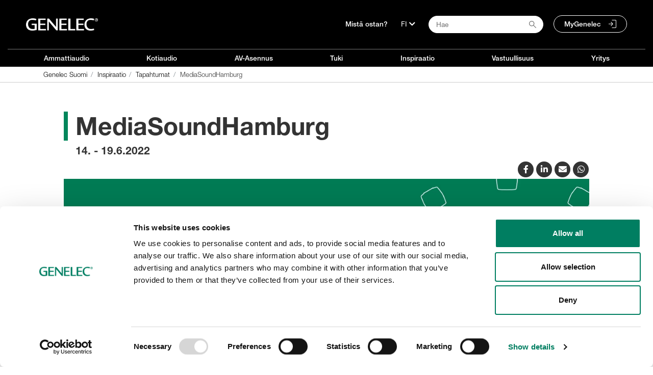

--- FILE ---
content_type: text/html;charset=UTF-8
request_url: https://www.genelec.fi/fi/-/event/mediasoundhamburg
body_size: 33024
content:




































		<!DOCTYPE html>













































































<html class="ltr" dir="ltr" lang="fi">

<head>
			<title>MediaSoundHamburg</title>

	<link rel="shortcut icon" href="https://www.genelec.fi/o/genelec-site-theme/images/favicon/favicon.svg" type="image/svg+xml">

	<link rel="apple-touch-icon" sizes="180x180" href="https://www.genelec.fi/o/genelec-site-theme/images/favicon/apple-touch-icon.png">
	<link rel="icon" type="image/png" sizes="32x32" href="https://www.genelec.fi/o/genelec-site-theme/images/favicon/favicon-32x32.png">
	<link rel="icon" type="image/png" sizes="16x16" href="https://www.genelec.fi/o/genelec-site-theme/images/favicon/favicon-16x16.png">
	<link rel="manifest" href="https://www.genelec.fi/o/genelec-site-theme/images/favicon/manifest.json" crossorigin="use-credentials">
	<link rel="mask-icon" href="https://www.genelec.fi/o/genelec-site-theme/images/favicon/safari-pinned-tab.svg" color="#5bbad5">
	<link rel="shortcut icon" href="https://www.genelec.fi/o/genelec-site-theme/images/favicon/favicon.ico">
	<meta name="msapplication-TileColor" content="#da532c">
	<meta name="msapplication-config" content="https://www.genelec.fi/o/genelec-site-theme/images/favicon/browserconfig.xml">
	<meta name="theme-color" content="#ffffff">

	<meta content="initial-scale=1.0, width=device-width" name="viewport" />
	

	


 



































<meta content="text/html; charset=UTF-8" http-equiv="content-type" />









<meta content="Genelec is proud to work in collaboration with MediaSoundHamburg as they host their 11th annual international summer school of film scoring, game music and sound design, which will take place at Hamburg&#39;s Hotel ibis St. Pauli Messe from the 14th until the 19th of June. 3h3N8VWd7J5YKPNI7TJrW0" lang="fi-FI" name="description" /><meta content="past event,2022" lang="fi-FI" name="keywords" />


<script data-senna-track="permanent" src="/combo?browserId=other&minifierType=js&languageId=fi_FI&b=7201&t=1768256002008&/o/frontend-js-jquery-web/jquery/jquery.min.js&/o/frontend-js-jquery-web/jquery/bootstrap.bundle.min.js&/o/frontend-js-jquery-web/jquery/collapsible_search.js&/o/frontend-js-jquery-web/jquery/fm.js&/o/frontend-js-jquery-web/jquery/form.js&/o/frontend-js-jquery-web/jquery/popper.min.js&/o/frontend-js-jquery-web/jquery/side_navigation.js" type="text/javascript"></script>


<link href="https://www.genelec.fi/o/genelec-site-theme/images/favicon.ico" rel="icon" />


<!-- DAaa /fi/-/event/mediasoundhamburg -->


		
			
				
				 
				 <link data-senna-track="temporary" href="https://www.genelec.fi/-/event/mediasoundhamburg" rel="canonical" />
				 
			
		





<link class="lfr-css-file" data-senna-track="temporary" href="https://www.genelec.fi/o/genelec-site-theme/css/clay.css?browserId=other&amp;themeId=genelecsite_WAR_genelecsitetheme&amp;minifierType=css&amp;languageId=fi_FI&amp;b=7201&amp;t=1765180250000" id="liferayAUICSS" rel="stylesheet" type="text/css" />



<link data-senna-track="temporary" href="/o/frontend-css-web/main.css?browserId=other&amp;themeId=genelecsite_WAR_genelecsitetheme&amp;minifierType=css&amp;languageId=fi_FI&amp;b=7201&amp;t=1764135824118" id="liferayPortalCSS" rel="stylesheet" type="text/css" />









	

	





	



	

		<link data-senna-track="temporary" href="/combo?browserId=other&amp;minifierType=&amp;themeId=genelecsite_WAR_genelecsitetheme&amp;languageId=fi_FI&amp;b=7201&amp;com_liferay_asset_publisher_web_portlet_AssetPublisherPortlet_INSTANCE_SnQZ6kDSycxJ:%2Fcss%2Fmain.css&amp;com_liferay_product_navigation_product_menu_web_portlet_ProductMenuPortlet:%2Fcss%2Fmain.css&amp;t=1765180250000" id="b044a5fc" rel="stylesheet" type="text/css" />

	







<script data-senna-track="temporary" type="text/javascript">
	// <![CDATA[
		var Liferay = Liferay || {};

		Liferay.Browser = {
			acceptsGzip: function() {
				return true;
			},

			

			getMajorVersion: function() {
				return 131.0;
			},

			getRevision: function() {
				return '537.36';
			},
			getVersion: function() {
				return '131.0';
			},

			

			isAir: function() {
				return false;
			},
			isChrome: function() {
				return true;
			},
			isEdge: function() {
				return false;
			},
			isFirefox: function() {
				return false;
			},
			isGecko: function() {
				return true;
			},
			isIe: function() {
				return false;
			},
			isIphone: function() {
				return false;
			},
			isLinux: function() {
				return false;
			},
			isMac: function() {
				return true;
			},
			isMobile: function() {
				return false;
			},
			isMozilla: function() {
				return false;
			},
			isOpera: function() {
				return false;
			},
			isRtf: function() {
				return true;
			},
			isSafari: function() {
				return true;
			},
			isSun: function() {
				return false;
			},
			isWebKit: function() {
				return true;
			},
			isWindows: function() {
				return false;
			}
		};

		Liferay.Data = Liferay.Data || {};

		Liferay.Data.ICONS_INLINE_SVG = true;

		Liferay.Data.NAV_SELECTOR = '#navigation';

		Liferay.Data.NAV_SELECTOR_MOBILE = '#navigationCollapse';

		Liferay.Data.isCustomizationView = function() {
			return false;
		};

		Liferay.Data.notices = [
			null

			

			
		];

		Liferay.PortletKeys = {
			DOCUMENT_LIBRARY: 'com_liferay_document_library_web_portlet_DLPortlet',
			DYNAMIC_DATA_MAPPING: 'com_liferay_dynamic_data_mapping_web_portlet_DDMPortlet',
			ITEM_SELECTOR: 'com_liferay_item_selector_web_portlet_ItemSelectorPortlet'
		};

		Liferay.PropsValues = {
			JAVASCRIPT_SINGLE_PAGE_APPLICATION_TIMEOUT: 0,
			NTLM_AUTH_ENABLED: false,
			UPLOAD_SERVLET_REQUEST_IMPL_MAX_SIZE: 104857600
		};

		Liferay.ThemeDisplay = {

			

			
				getLayoutId: function() {
					return '113';
				},

				

				getLayoutRelativeControlPanelURL: function() {
					return '/fi/group/suomi/~/control_panel/manage?p_p_id=com_liferay_asset_publisher_web_portlet_AssetPublisherPortlet_INSTANCE_SnQZ6kDSycxJ';
				},

				getLayoutRelativeURL: function() {
					return '/fi/tapahtumat';
				},
				getLayoutURL: function() {
					return 'https://www.genelec.fi/fi/tapahtumat';
				},
				getParentLayoutId: function() {
					return '5';
				},
				isControlPanel: function() {
					return false;
				},
				isPrivateLayout: function() {
					return 'false';
				},
				isVirtualLayout: function() {
					return false;
				},
			

			getBCP47LanguageId: function() {
				return 'fi-FI';
			},
			getCanonicalURL: function() {

				

				return 'https://www.genelec.fi/-/event/mediasoundhamburg';
			},
			getCDNBaseURL: function() {
				return 'https://www.genelec.fi';
			},
			getCDNDynamicResourcesHost: function() {
				return '';
			},
			getCDNHost: function() {
				return '';
			},
			getCompanyGroupId: function() {
				return '20152';
			},
			getCompanyId: function() {
				return '20116';
			},
			getDefaultLanguageId: function() {
				return 'fi_FI';
			},
			getDoAsUserIdEncoded: function() {
				return '';
			},
			getLanguageId: function() {
				return 'fi_FI';
			},
			getParentGroupId: function() {
				return '293551';
			},
			getPathContext: function() {
				return '';
			},
			getPathImage: function() {
				return '/image';
			},
			getPathJavaScript: function() {
				return '/o/frontend-js-web';
			},
			getPathMain: function() {
				return '/fi/c';
			},
			getPathThemeImages: function() {
				return 'https://www.genelec.fi/o/genelec-site-theme/images';
			},
			getPathThemeRoot: function() {
				return '/o/genelec-site-theme';
			},
			getPlid: function() {
				return '478919';
			},
			getPortalURL: function() {
				return 'https://www.genelec.fi';
			},
			getScopeGroupId: function() {
				return '293551';
			},
			getScopeGroupIdOrLiveGroupId: function() {
				return '293551';
			},
			getSessionId: function() {
				return '';
			},
			getSiteAdminURL: function() {
				return 'https://www.genelec.fi/group/suomi/~/control_panel/manage?p_p_lifecycle=0&p_p_state=maximized&p_p_mode=view';
			},
			getSiteGroupId: function() {
				return '293551';
			},
			getURLControlPanel: function() {
				return '/fi/group/control_panel?refererPlid=478919';
			},
			getURLHome: function() {
				return 'https\x3a\x2f\x2fwww\x2egenelec\x2efi\x2fweb\x2fsite\x2ffrontpage';
			},
			getUserEmailAddress: function() {
				return '';
			},
			getUserId: function() {
				return '20120';
			},
			getUserName: function() {
				return '';
			},
			isAddSessionIdToURL: function() {
				return false;
			},
			isImpersonated: function() {
				return false;
			},
			isSignedIn: function() {
				return false;
			},
			isStateExclusive: function() {
				return false;
			},
			isStateMaximized: function() {
				return false;
			},
			isStatePopUp: function() {
				return false;
			}
		};

		var themeDisplay = Liferay.ThemeDisplay;

		Liferay.AUI = {

			

			getAvailableLangPath: function() {
				return 'available_languages.jsp?browserId=other&themeId=genelecsite_WAR_genelecsitetheme&colorSchemeId=01&minifierType=js&languageId=fi_FI&b=7201&t=1768779610943';
			},
			getCombine: function() {
				return true;
			},
			getComboPath: function() {
				return '/combo/?browserId=other&minifierType=&languageId=fi_FI&b=7201&t=1764135824506&';
			},
			getDateFormat: function() {
				return '%d.%m.%Y';
			},
			getEditorCKEditorPath: function() {
				return '/o/frontend-editor-ckeditor-web';
			},
			getFilter: function() {
				var filter = 'raw';

				
					
						filter = 'min';
					
					

				return filter;
			},
			getFilterConfig: function() {
				var instance = this;

				var filterConfig = null;

				if (!instance.getCombine()) {
					filterConfig = {
						replaceStr: '.js' + instance.getStaticResourceURLParams(),
						searchExp: '\\.js$'
					};
				}

				return filterConfig;
			},
			getJavaScriptRootPath: function() {
				return '/o/frontend-js-web';
			},
			getLangPath: function() {
				return 'aui_lang.jsp?browserId=other&themeId=genelecsite_WAR_genelecsitetheme&colorSchemeId=01&minifierType=js&languageId=fi_FI&b=7201&t=1764135824506';
			},
			getPortletRootPath: function() {
				return '/html/portlet';
			},
			getStaticResourceURLParams: function() {
				return '?browserId=other&minifierType=&languageId=fi_FI&b=7201&t=1764135824506';
			}
		};

		Liferay.authToken = 'lbt9Wp40';

		

		Liferay.currentURL = '\x2ffi\x2f-\x2fevent\x2fmediasoundhamburg';
		Liferay.currentURLEncoded = '\x252Ffi\x252F-\x252Fevent\x252Fmediasoundhamburg';
	// ]]>
</script>

<script src="/o/js_loader_config?t=1768256002022" type="text/javascript"></script>
<script data-senna-track="permanent" src="/combo?browserId=other&minifierType=js&languageId=fi_FI&b=7201&t=1764135824506&/o/frontend-js-web/loader/config.js&/o/frontend-js-web/loader/loader.js&/o/frontend-js-web/aui/aui/aui.js&/o/frontend-js-web/aui/aui-base-html5-shiv/aui-base-html5-shiv.js&/o/frontend-js-web/liferay/browser_selectors.js&/o/frontend-js-web/liferay/modules.js&/o/frontend-js-web/liferay/aui_sandbox.js&/o/frontend-js-web/misc/svg4everybody.js&/o/frontend-js-web/aui/arraylist-add/arraylist-add.js&/o/frontend-js-web/aui/arraylist-filter/arraylist-filter.js&/o/frontend-js-web/aui/arraylist/arraylist.js&/o/frontend-js-web/aui/array-extras/array-extras.js&/o/frontend-js-web/aui/array-invoke/array-invoke.js&/o/frontend-js-web/aui/attribute-base/attribute-base.js&/o/frontend-js-web/aui/attribute-complex/attribute-complex.js&/o/frontend-js-web/aui/attribute-core/attribute-core.js&/o/frontend-js-web/aui/attribute-observable/attribute-observable.js&/o/frontend-js-web/aui/attribute-extras/attribute-extras.js&/o/frontend-js-web/aui/base-base/base-base.js&/o/frontend-js-web/aui/base-pluginhost/base-pluginhost.js&/o/frontend-js-web/aui/classnamemanager/classnamemanager.js&/o/frontend-js-web/aui/datatype-xml-format/datatype-xml-format.js&/o/frontend-js-web/aui/datatype-xml-parse/datatype-xml-parse.js&/o/frontend-js-web/aui/dom-base/dom-base.js&/o/frontend-js-web/aui/dom-core/dom-core.js&/o/frontend-js-web/aui/dom-screen/dom-screen.js&/o/frontend-js-web/aui/dom-style/dom-style.js&/o/frontend-js-web/aui/event-base/event-base.js&/o/frontend-js-web/aui/event-custom-base/event-custom-base.js&/o/frontend-js-web/aui/event-custom-complex/event-custom-complex.js&/o/frontend-js-web/aui/event-delegate/event-delegate.js&/o/frontend-js-web/aui/event-focus/event-focus.js&/o/frontend-js-web/aui/event-hover/event-hover.js&/o/frontend-js-web/aui/event-key/event-key.js&/o/frontend-js-web/aui/event-mouseenter/event-mouseenter.js&/o/frontend-js-web/aui/event-mousewheel/event-mousewheel.js" type="text/javascript"></script>
<script data-senna-track="permanent" src="/combo?browserId=other&minifierType=js&languageId=fi_FI&b=7201&t=1764135824506&/o/frontend-js-web/aui/event-outside/event-outside.js&/o/frontend-js-web/aui/event-resize/event-resize.js&/o/frontend-js-web/aui/event-simulate/event-simulate.js&/o/frontend-js-web/aui/event-synthetic/event-synthetic.js&/o/frontend-js-web/aui/intl/intl.js&/o/frontend-js-web/aui/io-base/io-base.js&/o/frontend-js-web/aui/io-form/io-form.js&/o/frontend-js-web/aui/io-queue/io-queue.js&/o/frontend-js-web/aui/io-upload-iframe/io-upload-iframe.js&/o/frontend-js-web/aui/io-xdr/io-xdr.js&/o/frontend-js-web/aui/json-parse/json-parse.js&/o/frontend-js-web/aui/json-stringify/json-stringify.js&/o/frontend-js-web/aui/node-base/node-base.js&/o/frontend-js-web/aui/node-core/node-core.js&/o/frontend-js-web/aui/node-event-delegate/node-event-delegate.js&/o/frontend-js-web/aui/node-event-simulate/node-event-simulate.js&/o/frontend-js-web/aui/node-focusmanager/node-focusmanager.js&/o/frontend-js-web/aui/node-pluginhost/node-pluginhost.js&/o/frontend-js-web/aui/node-screen/node-screen.js&/o/frontend-js-web/aui/node-style/node-style.js&/o/frontend-js-web/aui/oop/oop.js&/o/frontend-js-web/aui/plugin/plugin.js&/o/frontend-js-web/aui/pluginhost-base/pluginhost-base.js&/o/frontend-js-web/aui/pluginhost-config/pluginhost-config.js&/o/frontend-js-web/aui/querystring-stringify-simple/querystring-stringify-simple.js&/o/frontend-js-web/aui/queue-promote/queue-promote.js&/o/frontend-js-web/aui/selector-css2/selector-css2.js&/o/frontend-js-web/aui/selector-css3/selector-css3.js&/o/frontend-js-web/aui/selector-native/selector-native.js&/o/frontend-js-web/aui/selector/selector.js&/o/frontend-js-web/aui/widget-base/widget-base.js&/o/frontend-js-web/aui/widget-htmlparser/widget-htmlparser.js&/o/frontend-js-web/aui/widget-skin/widget-skin.js&/o/frontend-js-web/aui/widget-uievents/widget-uievents.js&/o/frontend-js-web/aui/yui-throttle/yui-throttle.js&/o/frontend-js-web/aui/aui-base-core/aui-base-core.js" type="text/javascript"></script>
<script data-senna-track="permanent" src="/combo?browserId=other&minifierType=js&languageId=fi_FI&b=7201&t=1764135824506&/o/frontend-js-web/aui/aui-base-lang/aui-base-lang.js&/o/frontend-js-web/aui/aui-classnamemanager/aui-classnamemanager.js&/o/frontend-js-web/aui/aui-component/aui-component.js&/o/frontend-js-web/aui/aui-debounce/aui-debounce.js&/o/frontend-js-web/aui/aui-delayed-task-deprecated/aui-delayed-task-deprecated.js&/o/frontend-js-web/aui/aui-event-base/aui-event-base.js&/o/frontend-js-web/aui/aui-event-input/aui-event-input.js&/o/frontend-js-web/aui/aui-form-validator/aui-form-validator.js&/o/frontend-js-web/aui/aui-node-base/aui-node-base.js&/o/frontend-js-web/aui/aui-node-html5/aui-node-html5.js&/o/frontend-js-web/aui/aui-selector/aui-selector.js&/o/frontend-js-web/aui/aui-timer/aui-timer.js&/o/frontend-js-web/liferay/dependency.js&/o/frontend-js-web/liferay/dom_task_runner.js&/o/frontend-js-web/liferay/events.js&/o/frontend-js-web/liferay/language.js&/o/frontend-js-web/liferay/lazy_load.js&/o/frontend-js-web/liferay/liferay.js&/o/frontend-js-web/liferay/util.js&/o/frontend-js-web/liferay/global.bundle.js&/o/frontend-js-web/liferay/portal.js&/o/frontend-js-web/liferay/portlet.js&/o/frontend-js-web/liferay/workflow.js&/o/frontend-js-web/liferay/form.js&/o/frontend-js-web/liferay/form_placeholders.js&/o/frontend-js-web/liferay/icon.js&/o/frontend-js-web/liferay/menu.js&/o/frontend-js-web/liferay/notice.js&/o/frontend-js-web/liferay/poller.js" type="text/javascript"></script>




	

	<script data-senna-track="temporary" src="/o/js_bundle_config?t=1768256016880" type="text/javascript"></script>


<script data-senna-track="temporary" type="text/javascript">
	// <![CDATA[
		
			
				
		

		

		
	// ]]>
</script>





	
		

			

			
		
		



	
		

			

			
		
	












	

	





	



	









	                                                                        
            <meta property="og:url" content="https://www.genelec.fi/fi/-/event/mediasoundhamburg" />

                <meta property="og:image" content="http://images.ctfassets.net/4zjnzn055a4v/2k8rLIADLilCh3bUTUxlQ3/b86171b57a48c781d3d21c4d84136051/2022_MediaSoundHamburg_web_1250x703px.jpg?w=800" />

                <meta property="og:description" content="Genelec is proud to work in collaboration with MediaSoundHamburg as they host their 11th annual international summer school of film scoring, game music and sound design, which will take place at Hamburg's Hotel ibis St. Pauli Messe from the 14th until the 19th of June." />

                <meta property="og:type" content="article" />











<link class="lfr-css-file" data-senna-track="temporary" href="https://www.genelec.fi/o/genelec-site-theme/css/main.css?browserId=other&amp;themeId=genelecsite_WAR_genelecsitetheme&amp;minifierType=css&amp;languageId=fi_FI&amp;b=7201&amp;t=1765180250000" id="liferayThemeCSS" rel="stylesheet" type="text/css" />




	<style data-senna-track="temporary" type="text/css">
		.sidenav-box-light a { z-index: 1; }
	</style>





	<style data-senna-track="temporary" type="text/css">

		

			

		

			

				

					

#p_p_id_com_liferay_asset_publisher_web_portlet_AssetPublisherPortlet_INSTANCE_BOCnSHN0Jcdj_ .portlet-content {

}




				

			

		

			

				

					

#p_p_id_com_liferay_nested_portlets_web_portlet_NestedPortletsPortlet_INSTANCE_82m9ugVy96HE_ .portlet-content {
background-color: #F3F3F3
}




				

			

		

			

				

					

#p_p_id_com_liferay_asset_publisher_web_portlet_AssetPublisherPortlet_INSTANCE_syCT7RNuddAI_ .portlet-content {

}




				

			

		

			

		

			

		

			

		

	</style>


































<script data-senna-track="temporary" type="text/javascript">
	if (window.Analytics) {
		window._com_liferay_document_library_analytics_isViewFileEntry = false;
	}
</script>

<script type="text/javascript">
// <![CDATA[
Liferay.on(
	'ddmFieldBlur', function(event) {
		if (window.Analytics) {
			Analytics.send(
				'fieldBlurred',
				'Form',
				{
					fieldName: event.fieldName,
					focusDuration: event.focusDuration,
					formId: event.formId,
					page: event.page - 1
				}
			);
		}
	}
);

Liferay.on(
	'ddmFieldFocus', function(event) {
		if (window.Analytics) {
			Analytics.send(
				'fieldFocused',
				'Form',
				{
					fieldName: event.fieldName,
					formId: event.formId,
					page: event.page - 1
				}
			);
		}
	}
);

Liferay.on(
	'ddmFormPageShow', function(event) {
		if (window.Analytics) {
			Analytics.send(
				'pageViewed',
				'Form',
				{
					formId: event.formId,
					page: event.page,
					title: event.title
				}
			);
		}
	}
);

Liferay.on(
	'ddmFormSubmit', function(event) {
		if (window.Analytics) {
			Analytics.send(
				'formSubmitted',
				'Form',
				{
					formId: event.formId
				}
			);
		}
	}
);

Liferay.on(
	'ddmFormView', function(event) {
		if (window.Analytics) {
			Analytics.send(
				'formViewed',
				'Form',
				{
					formId: event.formId,
					title: event.title
				}
			);
		}
	}
);
// ]]>
</script>

	
	<link rel="stylesheet" href="https://use.fontawesome.com/releases/v5.14.0/css/all.css" integrity="sha384-HzLeBuhoNPvSl5KYnjx0BT+WB0QEEqLprO+NBkkk5gbc67FTaL7XIGa2w1L0Xbgc" crossorigin="anonymous">
	<script src="https://www.genelec.fi/o/genelec-site-theme/js/cookie.js"></script>
	<script src="https://www.genelec.fi/o/genelec-site-theme/js/jquery-lazy/jquery.lazy.min.js"></script>
	<script src="https://www.genelec.fi/o/genelec-site-theme/js/jquery-lazy/jquery.lazy.av.min.js"></script>
	
	<script src="https://www.genelec.fi/o/genelec-site-theme/js/owlcarousel/owl.carousel.min.js"></script>
	<script src="https://www.genelec.fi/o/genelec-site-theme/js/mminc64/mminc64.js?v=3" ></script> 
	
	<script src="https://www.genelec.fi/o/genelec-site-theme/js/magiczoomplus/magiczoomplus.js" async></script>
	<script src="https://www.genelec.fi/o/genelec-site-theme/js/magic360/magic360.js" defer></script>
	<script src="https://www.genelec.fi/o/genelec-site-theme/js/parallax/parallax.min.js"></script>
	<script src="https://www.genelec.fi/o/genelec-site-theme/js/photoswipe/photoswipe.min.js" defer></script>
	<script src="https://www.genelec.fi/o/genelec-site-theme/js/photoswipe/photoswipe-ui-default.min.js" defer></script>
	<script src="https://www.genelec.fi/o/genelec-site-theme/js/modernizr/modernizr-webp-check.js" defer></script>
	<script src="https://www.genelec.fi/o/genelec-site-theme/js/jquery-shake/jquery.ui.shake.min.js" defer></script>


	<!-- Matomo Tag Manager -->
	<script>
	var _mtm = window._mtm = window._mtm || []; _mtm.push({'mtm.startTime': (new Date().getTime()), 'event': 'mtm.Start'});
	(function() {
	var d=document, g=d.createElement('script'), s=d.getElementsByTagName('script')[0]; g.async=true; g.src='https://cdn.matomo.cloud/genelec.matomo.cloud/container_dDiuebB6.js'; s.parentNode.insertBefore(g,s);
	
		var d=document, g=d.createElement('script'), s=d.getElementsByTagName('script')[0]; g.async=true; g.src='https://cdn.matomo.cloud/genelec.matomo.cloud/container_9ahIoIiE.js'; s.parentNode.insertBefore(g,s);
	
	})();
	</script>
	<!-- End Matomo Tag Manager -->
		

	<link rel="stylesheet" href="https://use.typekit.net/ciq2jim.css">
                              

	<script>
	$(document).ready(function(){
		genelec.preloadImage(
			"/o/genelec-site-theme/images/icons/menu/Genelec_icon_mainmenu_RGB_language_header_hover.svg",
			"/o/genelec-site-theme/images/icons/menu/Genelec_icon_mainmenu_RGB_search_header_hover.svg",
			"/o/genelec-site-theme/images/icons/menu/Genelec_icon_mainmenu_RGB_MyGenelec_header_hover.svg"
		);
	}); 	
	</script>
</head>

<body class="
	 controls-visible  yui3-skin-sam signed-out public-page site 
	has-visible-navigation 
	 
	"
>

</style>



















































	<nav class="quick-access-nav" id="iarl_quickAccessNav">
			
				<a href="#main-content">Hyppää sisältöön</a>
			

			
	</nav>




















































































<div id="wrapper">
	<header id="banner" role="banner">














































































	<nav class="main-nav bg-black nav-visible d-none d-lg-block" id="main-nav" aria-label="Päävalikko">

	
	<div class="hide-accessible h1">Navigaatio</div>

	<div class="container container-1280 main-nav-container main-nav-top">
		

		<div class="nav-left">
			<a href="https://www.genelec.fi/fi" class="logo" title="Mene Genelec Suomi">
				<img src="https://www.genelec.fi/o/genelec-site-theme/images/genelec-logo.png" alt="Mene Genelec Suomi">
			</a>
		</div>
		<div class="nav-right ">
			<ul class="list-inline pl-4">
			
				<li>
						<a href="/fi/mista-ostan">
Mistä ostan?						</a>				
				</li>
					<li>
						<div>
							<button aria-label="Kieli" class="dropdown-toggle" type="button" id="langDropdownMenuButton" data-toggle="dropdown" aria-haspopup="true" aria-expanded="false">
								<span class="dropdown-content">FI</span>
								<i class="fas fa-chevron-down"></i>
							</button>
							<div class="dropdown-menu" aria-labelledby="langDropdownMenuButton">
								<a class="dropdown-item" href="https://www.genelec.com">English</a>
								<a class="dropdown-item" href="https://www.genelec.fi">Suomi</a>
									<a class="dropdown-item" href="https://www.genelec.se">Svenska</a>
									<a class="dropdown-item" href="https://www.genelec.de">Deutsch</a>
								<a class="dropdown-item" href="https://www.genelec.lat/">Español</a>								
								<a class="dropdown-item" href="https://www.genelec.jp/">日本語</a>
								<a class="dropdown-item" href="https://www.genelec.cn/">中文官网</a>
							</div>
						</div>
					</li>
				<li>
					<div>
						<div id="search-button-container" class="search-button-container">
							<input type="text" value="" placeholder="Hae" class="addsearch addsearch-written" data-addsearch-field="true" autocomplete="off">
							<img alt="" class="search-icon" src="/o/genelec-site-theme/images/icons/basic-icons/search_icon.svg" />
						</div>
					</div>
				</li>

				<li>
					<a class="rounded-pill my-genelec-link" href="https://my.genelec.com">
MyGenelec					</a> 
				</li>
			</ul>
		</div>
		</div>

		<div class="container container-1280 main-nav-container">
			<div class="main-nav-separator"></div>
		</div>
		<div class="container container-1280 main-nav-container main-nav-pages">

		<div class="nav-menu">
			<ul class="list-unstyled">




							
					<li id="nav-menu-1" onmouseover="openSubnav(1)" onmouseout="closeSubnav(1)">

						<a href="https://www.genelec.fi/fi/studiomonitorit">

							Ammattiaudio
						</a>
				</li>



							
					<li id="nav-menu-2" onmouseover="openSubnav(2)" onmouseout="closeSubnav(2)">

						<a href="https://www.genelec.fi/fi/aktiivikaiuttimet-kotiin">

							Kotiaudio
						</a>
				</li>



							
					<li id="nav-menu-3" onmouseover="openSubnav(3)" onmouseout="closeSubnav(3)">

						<a href="https://www.genelec.fi/fi/av-asennuskaiuttimet">

							AV-Asennus
						</a>
				</li>



							
					<li id="nav-menu-4" onmouseover="openSubnav(4)" onmouseout="closeSubnav(4)">

						<a href="https://www.genelec.fi/fi/tuki">

							Tuki
						</a>
				</li>



							
					<li id="nav-menu-5" onmouseover="openSubnav(5)" onmouseout="closeSubnav(5)">

						<a href="https://www.genelec.fi/fi/uutiset">

							Inspiraatio
						</a>
				</li>



							
					<li id="nav-menu-6" onmouseover="openSubnav(6)" onmouseout="closeSubnav(6)">

						<a href="https://www.genelec.fi/fi/vastuullisuus">

							Vastuullisuus
						</a>
				</li>



							
					<li id="nav-menu-7" onmouseover="openSubnav(7)" onmouseout="closeSubnav(7)">

						<a href="https://www.genelec.fi/yritys">

							Yritys
						</a>
				</li>















			
			</ul>
			<div class="nav-slidebar"></div>
		</div>

		

		
	</div>
	



	<div class="submenu-breadcrumb">
		<div class="container container-1280">
			<div>








































	

	<div class="portlet-boundary portlet-boundary_com_liferay_site_navigation_breadcrumb_web_portlet_SiteNavigationBreadcrumbPortlet_  portlet-static portlet-static-end portlet-barebone portlet-breadcrumb " id="p_p_id_com_liferay_site_navigation_breadcrumb_web_portlet_SiteNavigationBreadcrumbPortlet_">
		<span id="p_com_liferay_site_navigation_breadcrumb_web_portlet_SiteNavigationBreadcrumbPortlet"></span>




	

	
		
			






































	
		
<section class="portlet" id="portlet_com_liferay_site_navigation_breadcrumb_web_portlet_SiteNavigationBreadcrumbPortlet">


	<div class="portlet-content">


		
			<div class=" portlet-content-container">
				


	<div class="portlet-body">



	
		
			
				
					



















































	

				

				
					
						


	

		





























































<nav aria-label="Murupolku" id="_com_liferay_site_navigation_breadcrumb_web_portlet_SiteNavigationBreadcrumbPortlet_breadcrumbs-defaultScreen">
	

		

			<ol class="breadcrumb">
			<li class="breadcrumb-item">
					<a class="breadcrumb-link" href="https://www.genelec.fi/fi" title="Genelec Suomi">
						<span class="breadcrumb-text-truncate">Genelec Suomi</span>
					</a>
			</li>
			<li class="breadcrumb-item">
					<a class="breadcrumb-link" href="https://www.genelec.fi/fi/uutiset" title="Inspiraatio">
						<span class="breadcrumb-text-truncate">Inspiraatio</span>
					</a>
			</li>
			<li class="breadcrumb-item">
					<a class="breadcrumb-link" href="https://www.genelec.fi/fi/tapahtumat" title="Tapahtumat">
						<span class="breadcrumb-text-truncate">Tapahtumat</span>
					</a>
			</li>
			<li class="breadcrumb-item">
					<span class="active breadcrumb-text-truncate">MediaSoundHamburg</span>
			</li>
	</ol>

	
</nav>

	
	
					
				
			
		
	
	


	</div>

			</div>
		
	</div>
</section>
	

		
		







	</div>




			</div>
		</div>
	</div>
	

</nav>
<a href="javascript:void(0)" class="closebtn navbar-toggle" id="closeNavIcon">×</a>




		<div id="myNav1" class="overlay-menu" onmouseover="openSubnav(1)" onmouseout="closeSubnav(1)">
			<div class="overlay-menu-container">
				<div class="overlay-menu-content">
                    


					<div class="row top-row">


	
	
	                                    
	
	
	
	                                                <div class="col-md-2 offset-md-1" style="background-image: url(https://images.ctfassets.net/4zjnzn055a4v/2vMZL3RaP3LQsYCpyKJYL1/bce4441be4794b7953252b9e257fa420/menuicon_music-production.png?h=250&fm=jpg&q=85)">
	

											<a href="https://www.genelec.fi/fi/audioratkaisut">
	
												<div class="nav-item-text">
		
		
																		<span class="text-light">
																			<div class="text-bold">Audioratkaisut</div>
																		</span>
		
												</div> <!-- nav-item-text -->
											</a>
	                                    </div> <!-- col-md-2 -->
	
	
	                                    
	
	                                            
	                                                <div class="col-md-2" style="background-image: url(https://images.ctfassets.net/4zjnzn055a4v/7ErRaRW75R4U8ySZEMcnsc/b31d8dfbca3f4886b65d22b0259d5e97/menuicon_activemonitors-v2.jpg?h=250)">
	

											<a href="https://www.genelec.fi/fi/studiomonitorit-subwooferit">
	
												<div class="nav-item-text">
		
		
																		<span class="text-light">
																			<div class="text-bold">Studiomonitorit &amp; Subwooferit</div>
																		</span>
		
												</div> <!-- nav-item-text -->
											</a>
	                                    </div> <!-- col-md-2 -->
	
	
	                                    
	
	                                            
	                                                <div class="col-md-2" style="background-image: url(https://images.ctfassets.net/4zjnzn055a4v/4STpaLmJieDG9YUoHtBED9/5021530f431ad6526a5320ad549eec51/Smart_active_monitoring_menu_icon.png?w=218&h=150)">
	

											<a href="https://www.genelec.fi/fi/sam-studiomonitorit-ja-subwooferit">
	
												<div class="nav-item-text">
		
		
																		<span class="text-light">
																			<div class="text-bold">SAM-studiomonitorit ja -subwooferit</div>
																		</span>
		
												</div> <!-- nav-item-text -->
											</a>
	                                    </div> <!-- col-md-2 -->
	
	
	                                    
	
	                                            
	                                                <div class="col-md-2" style="background-image: url(https://images.ctfassets.net/4zjnzn055a4v/7EPKFtNRgaYKI38ug4Kusr/5eb1db1c632066e972bbb4b6b44bea23/menuicon_glm4.jpg?w=218&h=150)">
	

											<a href="https://www.genelec.fi/fi/ohjelmistot">
	
												<div class="nav-item-text">
		
		
																		<span class="text-light">
																			<div class="text-bold">Ohjelmistot</div>
																		</span>
		
												</div> <!-- nav-item-text -->
											</a>
	                                    </div> <!-- col-md-2 -->
	
	
	                                    
	
	                                            
	                                                <div class="col-md-2" style="background-image: url(https://images.ctfassets.net/4zjnzn055a4v/7vop8G5SZHwyxcfaZ6GeKQ/5710089f40463fb1a67b7aa4a773c0b2/menuicon_accessories-more.jpg?h=250)">
	

											<a href="https://www.genelec.fi/fi/lis%C3%A4varusteet-muut">
	
												<div class="nav-item-text">
		
		
																		<span class="text-light">
																			<div class="text-bold">Lisävarusteet ym.</div>
																		</span>
		
												</div> <!-- nav-item-text -->
											</a>
	                                    </div> <!-- col-md-2 -->
						 
					</div> <!-- row top-row -->




					<div class="row">




									<div class="col-md-2 offset-md-1">








										


												<div class="nav-container">
													<div>

														<a href="https://www.genelec.fi/fi/audiovisuaalinen-sis%C3%A4ll%C3%B6ntuotanto">
															<span class="nav-text-md">Audiovisuaalinen sisällöntuotanto</span>
														</a>
													</div>




                                                <div>


                                                            <a href="https://www.genelec.fi/fi/radio-tv-stream-ulkotuotanto">
                                                                <span class="nav-text-sm">Radio/TV/Stream ja ulkotuotanto<i class="fas fa-arrow-right tiny-icon"></i></span>
                                                            </a>




                                                            <a href="https://www.genelec.fi/fi/elokuva-draamatuotanto">
                                                                <span class="nav-text-sm">Elokuva- ja draamatuotanto<i class="fas fa-arrow-right tiny-icon"></i></span>
                                                            </a>




                                                            <a href="https://www.genelec.fi/fi/peli%C3%A4%C3%A4nituotanto">
                                                                <span class="nav-text-sm">Peliäänituotanto<i class="fas fa-arrow-right tiny-icon"></i></span>
                                                            </a>


												</div> <!-- empty div -->
											</div> 












												<hr>


										


												<div class="nav-container">
													<div>

														<a href="https://www.genelec.fi/fi/musiikkituotanto">
															<span class="nav-text-md">Musiikkituotanto</span>
														</a>
													</div>




                                                <div>


                                                            <a href="https://www.genelec.fi/fi/musiikkistudio">
                                                                <span class="nav-text-sm">Musiikkistudio<i class="fas fa-arrow-right tiny-icon"></i></span>
                                                            </a>




                                                            <a href="https://www.genelec.fi/fi/masterointi">
                                                                <span class="nav-text-sm">Masterointi<i class="fas fa-arrow-right tiny-icon"></i></span>
                                                            </a>




                                                            <a href="https://www.genelec.fi/fi/kotistudio">
                                                                <span class="nav-text-sm">Kotistudio<i class="fas fa-arrow-right tiny-icon"></i></span>
                                                            </a>




                                                            <a href="https://www.genelec.fi/fi/dj-edm">
                                                                <span class="nav-text-sm">DJ &amp; EDM<i class="fas fa-arrow-right tiny-icon"></i></span>
                                                            </a>


												</div> <!-- empty div -->
											</div> 












												<hr>


										


												<div class="nav-container">
													<div>

														<a href="https://www.genelec.fi/fi/opetus-tutkimus">
															<span class="nav-text-md">Opetus &amp; tutkimus</span>
														</a>
													</div>




                                                <div>


                                                            <a href="https://www.genelec.fi/fi/audio-ja-musiikkikoulutus">
                                                                <span class="nav-text-sm">Audio- ja musiikkikoulutus<i class="fas fa-arrow-right tiny-icon"></i></span>
                                                            </a>




                                                            <a href="https://www.genelec.fi/fi/tutkimus">
                                                                <span class="nav-text-sm">Tutkimus<i class="fas fa-arrow-right tiny-icon"></i></span>
                                                            </a>


												</div> <!-- empty div -->
											</div> 






								</div> <!-- col-md-2 -->
								



									<div class="col-md-2">








										


												<div class="nav-container">
													<div>

														<a href="https://www.genelec.fi/fi/8000-sarja">
															<span class="nav-text-md">8000-sarja</span>
														</a>
													</div>




                                                <div>


                                                            <a href="https://www.genelec.fi/fi/8010a">
                                                                <span class="nav-text-sm">8010A<i class="fas fa-arrow-right tiny-icon"></i></span>
                                                            </a>




                                                            <a href="https://www.genelec.fi/fi/8020d">
                                                                <span class="nav-text-sm">8020D<i class="fas fa-arrow-right tiny-icon"></i></span>
                                                            </a>




                                                            <a href="https://www.genelec.fi/fi/8030c">
                                                                <span class="nav-text-sm">8030C<i class="fas fa-arrow-right tiny-icon"></i></span>
                                                            </a>




                                                            <a href="https://www.genelec.fi/fi/8040b">
                                                                <span class="nav-text-sm">8040B<i class="fas fa-arrow-right tiny-icon"></i></span>
                                                            </a>




                                                            <a href="https://www.genelec.fi/fi/8050b">
                                                                <span class="nav-text-sm">8050B<i class="fas fa-arrow-right tiny-icon"></i></span>
                                                            </a>


												</div> <!-- empty div -->
											</div> 












												<hr>


										


												<div class="nav-container">
													<div>

														<a href="https://www.genelec.fi/fi/7000-sarja">
															<span class="nav-text-md">7000-sarja</span>
														</a>
													</div>




                                                <div>


                                                            <a href="https://www.genelec.fi/fi/7040a">
                                                                <span class="nav-text-sm">7040A<i class="fas fa-arrow-right tiny-icon"></i></span>
                                                            </a>




                                                            <a href="https://www.genelec.fi/fi/7050c">
                                                                <span class="nav-text-sm">7050C<i class="fas fa-arrow-right tiny-icon"></i></span>
                                                            </a>


												</div> <!-- empty div -->
											</div> 






								</div> <!-- col-md-2 -->
								



									<div class="col-md-2">








										


												<div class="nav-container">
													<div>

														<a href="https://www.genelec.fi/fi/the-ones">
															<span class="nav-text-md">The Ones</span>
														</a>
													</div>




                                                <div>


                                                            <a href="https://www.genelec.fi/fi/8331a">
                                                                <span class="nav-text-sm">8331A<i class="fas fa-arrow-right tiny-icon"></i></span>
                                                            </a>




                                                            <a href="https://www.genelec.fi/fi/8341a">
                                                                <span class="nav-text-sm">8341A<i class="fas fa-arrow-right tiny-icon"></i></span>
                                                            </a>




                                                            <a href="https://www.genelec.fi/fi/8351b">
                                                                <span class="nav-text-sm">8351B<i class="fas fa-arrow-right tiny-icon"></i></span>
                                                            </a>




                                                            <a href="https://www.genelec.fi/fi/8361a">
                                                                <span class="nav-text-sm">8361A<i class="fas fa-arrow-right tiny-icon"></i></span>
                                                            </a>




                                                            <a href="https://www.genelec.fi/fi/w371a">
                                                                <span class="nav-text-sm">W371A<i class="fas fa-arrow-right tiny-icon"></i></span>
                                                            </a>


												</div> <!-- empty div -->
											</div> 












												<hr>


										


												<div class="nav-container">
													<div>

														<a href="https://www.genelec.fi/fi/sam-2-tie-studiomonitorit">
															<span class="nav-text-md">SAM 2-Tie Studiomonitorit</span>
														</a>
													</div>




                                                <div>


                                                            <a href="https://www.genelec.fi/fi/8320a">
                                                                <span class="nav-text-sm">8320A<i class="fas fa-arrow-right tiny-icon"></i></span>
                                                            </a>




                                                            <a href="https://www.genelec.fi/fi/8330a">
                                                                <span class="nav-text-sm">8330A<i class="fas fa-arrow-right tiny-icon"></i></span>
                                                            </a>




                                                            <a href="https://www.genelec.fi/fi/8340a">
                                                                <span class="nav-text-sm">8340A<i class="fas fa-arrow-right tiny-icon"></i></span>
                                                            </a>




                                                            <a href="https://www.genelec.fi/fi/8350a">
                                                                <span class="nav-text-sm">8350A<i class="fas fa-arrow-right tiny-icon"></i></span>
                                                            </a>




                                                            <a href="https://www.genelec.fi/fi/1032c">
                                                                <span class="nav-text-sm">1032C<i class="fas fa-arrow-right tiny-icon"></i></span>
                                                            </a>


												</div> <!-- empty div -->
											</div> 












												<hr>


										


												<div class="nav-container">
													<div>

														<a href="https://www.genelec.fi/fi/sam-subwooferit">
															<span class="nav-text-md">SAM Subwooferit</span>
														</a>
													</div>




                                                <div>


                                                            <a href="https://www.genelec.fi/fi/7350a">
                                                                <span class="nav-text-sm">7350A<i class="fas fa-arrow-right tiny-icon"></i></span>
                                                            </a>




                                                            <a href="https://www.genelec.fi/fi/7360a">
                                                                <span class="nav-text-sm">7360A<i class="fas fa-arrow-right tiny-icon"></i></span>
                                                            </a>




                                                            <a href="https://www.genelec.fi/fi/7370a">
                                                                <span class="nav-text-sm">7370A<i class="fas fa-arrow-right tiny-icon"></i></span>
                                                            </a>




                                                            <a href="https://www.genelec.fi/fi/7380a">
                                                                <span class="nav-text-sm">7380A<i class="fas fa-arrow-right tiny-icon"></i></span>
                                                            </a>




                                                            <a href="https://www.genelec.fi/fi/7382a">
                                                                <span class="nav-text-sm">7382A<i class="fas fa-arrow-right tiny-icon"></i></span>
                                                            </a>


												</div> <!-- empty div -->
											</div> 












												<hr>


										


												<div class="nav-container">
													<div>

														<a href="https://www.genelec.fi/fi/p%C3%A4%C3%A4monitorit">
															<span class="nav-text-md">Päämonitorit</span>
														</a>
													</div>




                                                <div>


                                                            <a href="https://www.genelec.fi/fi/s360a">
                                                                <span class="nav-text-sm">S360A<i class="fas fa-arrow-right tiny-icon"></i></span>
                                                            </a>




                                                            <a href="https://www.genelec.fi/fi/1237a">
                                                                <span class="nav-text-sm">1237A<i class="fas fa-arrow-right tiny-icon"></i></span>
                                                            </a>




                                                            <a href="https://www.genelec.fi/fi/1238a">
                                                                <span class="nav-text-sm">1238A<i class="fas fa-arrow-right tiny-icon"></i></span>
                                                            </a>




                                                            <a href="https://www.genelec.fi/fi/1238ac">
                                                                <span class="nav-text-sm">1238AC<i class="fas fa-arrow-right tiny-icon"></i></span>
                                                            </a>




                                                            <a href="https://www.genelec.fi/fi/1238df">
                                                                <span class="nav-text-sm">1238DF<i class="fas fa-arrow-right tiny-icon"></i></span>
                                                            </a>




                                                            <a href="https://www.genelec.fi/fi/1234a">
                                                                <span class="nav-text-sm">1234A<i class="fas fa-arrow-right tiny-icon"></i></span>
                                                            </a>




                                                            <a href="https://www.genelec.fi/fi/1234ac">
                                                                <span class="nav-text-sm">1234AC<i class="fas fa-arrow-right tiny-icon"></i></span>
                                                            </a>




                                                            <a href="https://www.genelec.fi/fi/1235a">
                                                                <span class="nav-text-sm">1235A<i class="fas fa-arrow-right tiny-icon"></i></span>
                                                            </a>




                                                            <a href="https://www.genelec.fi/fi/1236a">
                                                                <span class="nav-text-sm">1236A<i class="fas fa-arrow-right tiny-icon"></i></span>
                                                            </a>




                                                            <a href="https://www.genelec.fi/fi/8380a">
                                                                <span class="nav-text-sm">8380A<i class="fas fa-arrow-right tiny-icon"></i></span>
                                                            </a>




                                                            <a href="https://www.genelec.com/8381a">
                                                                <span class="nav-text-sm">8381A<i class="fas fa-arrow-right tiny-icon"></i></span>
                                                            </a>


												</div> <!-- empty div -->
											</div> 






								</div> <!-- col-md-2 -->
								



									<div class="col-md-2">








										


												<div class="nav-container">
													<div>

														<a href="https://www.genelec.fi/glm">
															<span class="nav-text-md">GLM</span>
														</a>
													</div>




                                                <div>


                                                            <a href="https://www.genelec.fi/fi/glm">
                                                                <span class="nav-text-sm">GLM-ohjelmisto<i class="fas fa-arrow-right tiny-icon"></i></span>
                                                            </a>








                                                            <a href="https://www.genelec.com/glm-grade">
                                                                <span class="nav-text-sm">GLM Grade (EN)<i class="fas fa-arrow-right tiny-icon"></i></span>
                                                            </a>




                                                            <a href="https://www.genelec.fi/fi/glm-kit">
                                                                <span class="nav-text-sm">GLM Kit<i class="fas fa-arrow-right tiny-icon"></i></span>
                                                            </a>


												</div> <!-- empty div -->
											</div> 












												<hr>


										


												<div class="nav-container">
													<div>

														<a href="https://www.genelec.com/aural-id">
															<span class="nav-text-md">Aural ID</span>
														</a>
													</div>




                                                <div>


                                                            <a href="https://www.genelec.com/aural-id">
                                                                <span class="nav-text-sm">Aural ID (EN)<i class="fas fa-arrow-right tiny-icon"></i></span>
                                                            </a>


												</div> <!-- empty div -->
											</div> 










								</div> <!-- col-md-2 -->
								



									<div class="col-md-2">








										


												<div class="nav-container">
													<div>

														<a href="https://www.genelec.fi/certified-pre-owned">
															<span class="nav-text-md">Certified Pre-Owned</span>
														</a>
													</div>




                                                <div>


                                                            <a href="https://www.genelec.fi/certified-pre-owned">
                                                                <span class="nav-text-sm">Mikä Certified Pre-Owned?<i class="fas fa-arrow-right tiny-icon"></i></span>
                                                            </a>




                                                            <a href="https://preowned.genelec.com">
                                                                <span class="nav-text-sm">CPO-verkkokauppa<i class="fas fa-arrow-right tiny-icon"></i></span>
                                                            </a>


												</div> <!-- empty div -->
											</div> 












												<hr>


										


												<div class="nav-container">
													<div>

														<a href="https://www.genelec.fi/lisävarusteet-muut">
															<span class="nav-text-md">Liittyvät tuotteet</span>
														</a>
													</div>




                                                <div>


                                                            <a href="https://www.genelec.fi/fi/lis%C3%A4varusteet">
                                                                <span class="nav-text-sm">Lisävarusteet<i class="fas fa-arrow-right tiny-icon"></i></span>
                                                            </a>




                                                            <a href="https://www.genelec.fi/fi/lisalaitteet">
                                                                <span class="nav-text-sm">Lisälaitteet<i class="fas fa-arrow-right tiny-icon"></i></span>
                                                            </a>




                                                            <a href="https://www.genelec.fi/fi/raw">
                                                                <span class="nav-text-sm">RAW -kaiuttimet<i class="fas fa-arrow-right tiny-icon"></i></span>
                                                            </a>




                                                            <a href="https://www.genelec.fi/fi/aiemmat-mallit">
                                                                <span class="nav-text-sm">Aiemmat mallit<i class="fas fa-arrow-right tiny-icon"></i></span>
                                                            </a>


												</div> <!-- empty div -->
											</div> 












												<hr>


										


												<div class="nav-container">
													<div>

														<a href="https://www.genelec.fi/fi/helsinki-experience-center">
															<span class="nav-text-md">Koe Genelec</span>
														</a>
													</div>




                                                <div>




                                                            <a href="https://www.genelec.fi/fi/tapahtumat">
                                                                <span class="nav-text-sm">Tapahtumat<i class="fas fa-arrow-right tiny-icon"></i></span>
                                                            </a>




                                                            <a href="https://www.genelec.fi/fi/helsinki-experience-center">
                                                                <span class="nav-text-sm">Helsinki Experience Center<i class="fas fa-arrow-right tiny-icon"></i></span>
                                                            </a>




                                                            <a href="https://www.genelec.fi/fi/referenssit">
                                                                <span class="nav-text-sm">Referenssit<i class="fas fa-arrow-right tiny-icon"></i></span>
                                                            </a>


												</div> <!-- empty div -->
											</div> 




















												<hr>


										


												<div class="nav-container">
													<div>

														<a href="https://www.genelec.fi/asiakaspalvelu">
															<span class="nav-text-md">Tuki</span>
														</a>
													</div>




                                                <div>


                                                            <a href="https://my.genelec.com">
                                                                <span class="nav-text-sm">MyGenelec<i class="fas fa-arrow-right tiny-icon"></i></span>
                                                            </a>




                                                            <a href="https://www.genelec.fi/mista-ostan">
                                                                <span class="nav-text-sm">Mistä ostan<i class="fas fa-arrow-right tiny-icon"></i></span>
                                                            </a>




                                                            <a href="/ohjelmistot">
                                                                <span class="nav-text-sm">Ohjelmistot<i class="fas fa-arrow-right tiny-icon"></i></span>
                                                            </a>




                                                            <a href="https://www.genelec.fi/fi/asiakaspalvelu">
                                                                <span class="nav-text-sm">Asiakastuki<i class="fas fa-arrow-right tiny-icon"></i></span>
                                                            </a>


												</div> <!-- empty div -->
											</div> 






								</div> <!-- col-md-2 -->
								

					</div><!-- .row -->
				</div> <!-- .overlay-menu-content -->
			</div> <!-- .overlay-menu-container --> 
		</div> <!-- .overlay-menu -->

		<div id="myNav2" class="overlay-menu" onmouseover="openSubnav(2)" onmouseout="closeSubnav(2)">
			<div class="overlay-menu-container">
				<div class="overlay-menu-content">
                    


					<div class="row top-row">


	
	
	                                    
	
	
	
	                                                <div class="col-md-2 offset-md-1" style="background-image: url(https://images.ctfassets.net/4zjnzn055a4v/AYTQJlFrqEBWV39TUsFwW/f8aebc5e1466318e8d7b9b14ffc6979d/menuicon_home-applications.png?h=250&fm=jpg&q=85)">
	

											<a href="https://www.genelec.fi/fi/kodin-%C3%A4%C3%A4nentoisto">
	
												<div class="nav-item-text">
		
		
																		<span class="text-light">
																			<div class="text-bold">Kodin äänentoisto</div>
																		</span>
		
												</div> <!-- nav-item-text -->
											</a>
	                                    </div> <!-- col-md-2 -->
	
	
	                                    
	
	                                            
	                                                <div class="col-md-2" style="background-image: url(https://images.ctfassets.net/4zjnzn055a4v/gQDTliQc1UQT2XNhIrv0I/4d8f645f6fe97412a52075f4cfdf2242/home_speakers_menu_icon.jpg?w=218&h=150)">
	

											<a href="https://www.genelec.fi/fi/g-sarja">
	
												<div class="nav-item-text">
		
		
																		<span class="text-light">
																			<div class="text-bold">G-sarja</div>
																		</span>
		
												</div> <!-- nav-item-text -->
											</a>
	                                    </div> <!-- col-md-2 -->
	
	
	                                    
	
	                                            
	                                                <div class="col-md-2" style="background-image: url(https://images.ctfassets.net/4zjnzn055a4v/479sbjDikobcuIlpbML9hj/1a8034daee5b1f02174ddab079c75d3a/menuicon_fseries.jpg?w=218&h=150)">
	

											<a href="https://www.genelec.fi/fi/f-sarja">
	
												<div class="nav-item-text">
		
		
																		<span class="text-light">
																			<div class="text-bold">F-sarja</div>
																		</span>
		
												</div> <!-- nav-item-text -->
											</a>
	                                    </div> <!-- col-md-2 -->
	
	
	                                    
	
	                                            
	                                                <div class="col-md-2" style="background-image: url(https://images.ctfassets.net/4zjnzn055a4v/49BepuiQJOifVJZmaGvgJI/012e2c2f1870408ed0b0d9e390e2dad8/menu_icon_signature_series.jpg?w=218&h=150)">
	

											<a href="https://www.genelec.fi/fi/signature-series">
	
												<div class="nav-item-text">
		
		
																		<span class="text-light">
																			<div class="text-bold">Signature Series</div>
																		</span>
		
												</div> <!-- nav-item-text -->
											</a>
	                                    </div> <!-- col-md-2 -->
	
	
	                                    
	
	                                            
	                                                <div class="col-md-2" style="background-image: url(https://images.ctfassets.net/4zjnzn055a4v/1ecSniByc7pXcQWBras7Pi/325ad4e929b10c324c8c54d8ad66029d/menu_icon_accessories.jpg?w=218&h=150)">
	

											<a href="https://www.genelec.fi/lisävarusteet-muuta">
	
												<div class="nav-item-text">
		
		
																		<span class="text-light">
																			<div class="text-bold">Kotiaudion tuki</div>
																		</span>
		
												</div> <!-- nav-item-text -->
											</a>
	                                    </div> <!-- col-md-2 -->
						 
					</div> <!-- row top-row -->




					<div class="row">




									<div class="col-md-2 offset-md-1">
















										



													<a href="https://www.genelec.fi/fi/kotikuuntelu">

                                                        <span class="nav-text-sm">Kotikuuntelu<i class="fas fa-arrow-right tiny-icon"></i></span>
                                                    </a>


















										



													<a href="https://www.genelec.fi/fi/high-end-%C3%A4%C3%A4nentoisto">

                                                        <span class="nav-text-sm">High-end -äänentoisto<i class="fas fa-arrow-right tiny-icon"></i></span>
                                                    </a>


















										



													<a href="https://www.genelec.fi/fi/kotiteatterit">

                                                        <span class="nav-text-sm">Kotiteatterit<i class="fas fa-arrow-right tiny-icon"></i></span>
                                                    </a>


















										



													<a href="https://www.genelec.fi/fi/tv-pelaaminen">

                                                        <span class="nav-text-sm">TV &amp; pelaaminen<i class="fas fa-arrow-right tiny-icon"></i></span>
                                                    </a>










								</div> <!-- col-md-2 -->
								



									<div class="col-md-2">








										

												<a href="https://www.genelec.fi/fi/g-one">

                                                    <span class="nav-text-sm">
                                                        G One
                                                        <i class="fas fa-arrow-right tiny-icon"></i>
                                                    </span>
                                                </a>















										

												<a href="https://www.genelec.fi/fi/g-two">

                                                    <span class="nav-text-sm">
                                                        G Two
                                                        <i class="fas fa-arrow-right tiny-icon"></i>
                                                    </span>
                                                </a>















										

												<a href="https://www.genelec.fi/fi/g-three">

                                                    <span class="nav-text-sm">
                                                        G Three
                                                        <i class="fas fa-arrow-right tiny-icon"></i>
                                                    </span>
                                                </a>















										

												<a href="https://www.genelec.fi/fi/g-four">

                                                    <span class="nav-text-sm">
                                                        G Four
                                                        <i class="fas fa-arrow-right tiny-icon"></i>
                                                    </span>
                                                </a>















										

												<a href="https://www.genelec.fi/fi/g-five">

                                                    <span class="nav-text-sm">
                                                        G Five
                                                        <i class="fas fa-arrow-right tiny-icon"></i>
                                                    </span>
                                                </a>











								</div> <!-- col-md-2 -->
								



									<div class="col-md-2">








										

												<a href="https://www.genelec.fi/fi/f-one">

                                                    <span class="nav-text-sm">
                                                        F One
                                                        <i class="fas fa-arrow-right tiny-icon"></i>
                                                    </span>
                                                </a>















										

												<a href="https://www.genelec.fi/fi/f-two">

                                                    <span class="nav-text-sm">
                                                        F Two
                                                        <i class="fas fa-arrow-right tiny-icon"></i>
                                                    </span>
                                                </a>











								</div> <!-- col-md-2 -->
								



									<div class="col-md-2">








										

												<a href="https://www.genelec.fi/fi/6040r">

                                                    <span class="nav-text-sm">
                                                        6040R
                                                        <i class="fas fa-arrow-right tiny-icon"></i>
                                                    </span>
                                                </a>











								</div> <!-- col-md-2 -->
								



									<div class="col-md-2">








										


												<div class="nav-container">
													<div>

														<a href="https://www.genelec.fi/certified-pre-owned">
															<span class="nav-text-md">Certified Pre-Owned</span>
														</a>
													</div>




                                                <div>


                                                            <a href="https://www.genelec.fi/certified-pre-owned">
                                                                <span class="nav-text-sm">Mikä Certified Pre-Owned?<i class="fas fa-arrow-right tiny-icon"></i></span>
                                                            </a>




                                                            <a href="https://preowned.genelec.com">
                                                                <span class="nav-text-sm">CPO-verkkokauppa<i class="fas fa-arrow-right tiny-icon"></i></span>
                                                            </a>


												</div> <!-- empty div -->
											</div> 












												<hr>


										


												<div class="nav-container">
													<div>

														<a href="https://www.genelec.fi/lisävarusteet-muuta">
															<span class="nav-text-md">Liittyvät tuotteet</span>
														</a>
													</div>




                                                <div>


                                                            <a href="https://www.genelec.fi/lisävarusteet">
                                                                <span class="nav-text-sm">Lisävarusteet<i class="fas fa-arrow-right tiny-icon"></i></span>
                                                            </a>




                                                            <a href="https://www.genelec.fi/lisälaitteet">
                                                                <span class="nav-text-sm">Lisälaitteet<i class="fas fa-arrow-right tiny-icon"></i></span>
                                                            </a>




                                                            <a href="https://www.genelec.fi/raw">
                                                                <span class="nav-text-sm">RAW-kaiuttimet<i class="fas fa-arrow-right tiny-icon"></i></span>
                                                            </a>




                                                            <a href="https://www.genelec.fi/aiemmat-mallit">
                                                                <span class="nav-text-sm">Aiemmat mallit<i class="fas fa-arrow-right tiny-icon"></i></span>
                                                            </a>


												</div> <!-- empty div -->
											</div> 












												<hr>


										


												<div class="nav-container">
													<div>

														<a href="https://www.genelec.fi/asiakaspalvelu">
															<span class="nav-text-md">Tuki</span>
														</a>
													</div>




                                                <div>


                                                            <a href="https://my.genelec.com">
                                                                <span class="nav-text-sm">MyGenelec<i class="fas fa-arrow-right tiny-icon"></i></span>
                                                            </a>




                                                            <a href="https://www.genelec.fi/asiakaspalvelu">
                                                                <span class="nav-text-sm">Asiakastuki<i class="fas fa-arrow-right tiny-icon"></i></span>
                                                            </a>




                                                            <a href="https://www.genelec.fi/mista-ostan">
                                                                <span class="nav-text-sm">Mistä ostan?<i class="fas fa-arrow-right tiny-icon"></i></span>
                                                            </a>


												</div> <!-- empty div -->
											</div> 












												<hr>


										


												<div class="nav-container">
													<div>

														<a href="https://www.genelec.fi/helsinki-experience-center">
															<span class="nav-text-md">Koe Genelec</span>
														</a>
													</div>




                                                <div>




                                                            <a href="https://www.genelec.fi/tapahtumat">
                                                                <span class="nav-text-sm">Tapahtumat<i class="fas fa-arrow-right tiny-icon"></i></span>
                                                            </a>


												</div> <!-- empty div -->
											</div> 






								</div> <!-- col-md-2 -->
								

					</div><!-- .row -->
				</div> <!-- .overlay-menu-content -->
			</div> <!-- .overlay-menu-container --> 
		</div> <!-- .overlay-menu -->

		<div id="myNav3" class="overlay-menu" onmouseover="openSubnav(3)" onmouseout="closeSubnav(3)">
			<div class="overlay-menu-container">
				<div class="overlay-menu-content">
                    


					<div class="row top-row">


	
	
	                                    
	
	
	
	                                                <div class="col-md-2 offset-md-1" style="background-image: url(https://images.ctfassets.net/4zjnzn055a4v/7o8W3ETgvO4fdqUjcbTVXS/97ef2aee09703b6c4605c071fdd91803/menuicon_av-applications.png?h=250&fm=jpg&q=85)">
	

											<a href="https://www.genelec.fi/fi/av-asennus">
	
												<div class="nav-item-text">
		
		
																		<span class="text-light">
																			<div class="text-bold">AV-Asennusratkaisut</div>
																		</span>
		
												</div> <!-- nav-item-text -->
											</a>
	                                    </div> <!-- col-md-2 -->
	
	
	                                    
	
	                                            
	                                                <div class="col-md-2" style="background-image: url(https://images.ctfassets.net/4zjnzn055a4v/HhMmQChDYpuoUM2Ou099U/305ac1540ff73dce22c689c955891d40/menuicon_av-speakers-v2.jpg?h=250)">
	

											<a href="https://www.genelec.fi/fi/4000-sarja">
	
												<div class="nav-item-text">
		
		
																		<span class="text-light">
																			<div class="text-bold">4000-sarja</div>
																		</span>
		
												</div> <!-- nav-item-text -->
											</a>
	                                    </div> <!-- col-md-2 -->
	
	
	                                    
	
	                                            
	                                                <div class="col-md-2" style="background-image: url(https://images.ctfassets.net/4zjnzn055a4v/7Bbujui8wCv23l003YoeVn/716e8d4e5089a3fdac309c53e63f4947/smartip_menu_image.jpg?w=218&h=150)">
	

											<a href="https://www.genelec.fi/fi/smart-ip">
	
												<div class="nav-item-text">
		
		
																		<span class="text-light">
																			<div class="text-bold">Smart IP -kaiuttimet</div>
																		</span>
		
												</div> <!-- nav-item-text -->
											</a>
	                                    </div> <!-- col-md-2 -->
	
	
	                                    
	
	                                            
	                                                <div class="col-md-2" style="background-image: url(https://images.ctfassets.net/4zjnzn055a4v/1tzgcFH8u2X1lJ1PL2chiK/f02c693771073e136e2eb1db887d3459/menuicon_smartip-manager.jpg?w=218&h=150)">
	

											<a href="https://www.genelec.fi/smart-ip-manager">
	
												<div class="nav-item-text">
		
		
																		<span class="text-light">
																			<div class="text-bold">Smart IP -ohjelmistot ja integraatio</div>
																		</span>
		
												</div> <!-- nav-item-text -->
											</a>
	                                    </div> <!-- col-md-2 -->
	
	
	                                    
	
	                                            
	                                                <div class="col-md-2" style="background-image: url(https://images.ctfassets.net/4zjnzn055a4v/7eiq5iqvRhs7Uj4uzqeGKd/640b39d24a12d4179e0ac47124f108d8/menuicon_av_accessories.jpg?w=218&h=150)">
	

											<a href="https://www.genelec.fi/lisävarusteet-muuta">
	
												<div class="nav-item-text">
		
		
																		<span class="text-light">
																			<div class="text-bold">AV-asennuksen tuki</div>
																		</span>
		
												</div> <!-- nav-item-text -->
											</a>
	                                    </div> <!-- col-md-2 -->
	
	
	
	
						 
					</div> <!-- row top-row -->




					<div class="row">




									<div class="col-md-2 offset-md-1">








										

												<a href="https://www.genelec.fi/fi/ravintolat-matkailu">

                                                    <span class="nav-text-sm">
                                                        Ravintolat ja matkailu
                                                        <i class="fas fa-arrow-right tiny-icon"></i>
                                                    </span>
                                                </a>















										

												<a href="https://www.genelec.fi/fi/yritykset-neuvottelutilat">

                                                    <span class="nav-text-sm">
                                                        Yritykset ja neuvottelutilat
                                                        <i class="fas fa-arrow-right tiny-icon"></i>
                                                    </span>
                                                </a>















										

												<a href="https://www.genelec.fi/fi/julkiset-tilat">

                                                    <span class="nav-text-sm">
                                                        Julkiset tilat
                                                        <i class="fas fa-arrow-right tiny-icon"></i>
                                                    </span>
                                                </a>















										

												<a href="https://www.genelec.fi/fi/musiikkiklubit">

                                                    <span class="nav-text-sm">
                                                        Musiikkiklubit
                                                        <i class="fas fa-arrow-right tiny-icon"></i>
                                                    </span>
                                                </a>















										

												<a href="https://www.genelec.fi/fi/koulut">

                                                    <span class="nav-text-sm">
                                                        Koulut
                                                        <i class="fas fa-arrow-right tiny-icon"></i>
                                                    </span>
                                                </a>











								</div> <!-- col-md-2 -->
								



									<div class="col-md-2">








										

												<a href="https://www.genelec.fi/fi/4010a">

                                                    <span class="nav-text-sm">
                                                        4010A
                                                        <i class="fas fa-arrow-right tiny-icon"></i>
                                                    </span>
                                                </a>















										

												<a href="https://www.genelec.fi/fi/4020c">

                                                    <span class="nav-text-sm">
                                                        4020C
                                                        <i class="fas fa-arrow-right tiny-icon"></i>
                                                    </span>
                                                </a>















										

												<a href="https://www.genelec.fi/fi/4030c">

                                                    <span class="nav-text-sm">
                                                        4030C
                                                        <i class="fas fa-arrow-right tiny-icon"></i>
                                                    </span>
                                                </a>















										

												<a href="https://www.genelec.fi/fi/4040a">

                                                    <span class="nav-text-sm">
                                                        4040A
                                                        <i class="fas fa-arrow-right tiny-icon"></i>
                                                    </span>
                                                </a>











								</div> <!-- col-md-2 -->
								



									<div class="col-md-2">








										

												<a href="https://www.genelec.fi/fi/4410a">

                                                    <span class="nav-text-sm">
                                                        4410A
                                                        <i class="fas fa-arrow-right tiny-icon"></i>
                                                    </span>
                                                </a>















										

												<a href="https://www.genelec.fi/fi/4420a">

                                                    <span class="nav-text-sm">
                                                        4420A
                                                        <i class="fas fa-arrow-right tiny-icon"></i>
                                                    </span>
                                                </a>















										

												<a href="https://www.genelec.fi/fi/4430a">

                                                    <span class="nav-text-sm">
                                                        4430A
                                                        <i class="fas fa-arrow-right tiny-icon"></i>
                                                    </span>
                                                </a>















										

												<a href="https://www.genelec.fi/fi/4435a">

                                                    <span class="nav-text-sm">
                                                        4435A
                                                        <i class="fas fa-arrow-right tiny-icon"></i>
                                                    </span>
                                                </a>















										

												<a href="https://www.genelec.fi/fi/4436a">

                                                    <span class="nav-text-sm">
                                                        4436A
                                                        <i class="fas fa-arrow-right tiny-icon"></i>
                                                    </span>
                                                </a>















										

												<a href="https://www.genelec.fi/fi/3440a">

                                                    <span class="nav-text-sm">
                                                        3440A (EN)
                                                        <i class="fas fa-arrow-right tiny-icon"></i>
                                                    </span>
                                                </a>











								</div> <!-- col-md-2 -->
								



									<div class="col-md-2">








										


												<div class="nav-container">
													<div>

														<a href="https://www.genelec.fi/fi/smart-ip-ohjelmistot">
															<span class="nav-text-md">Smart IP -ohjelmistot</span>
														</a>
													</div>




                                                <div>


                                                            <a href="https://www.genelec.fi/fi/smart-ip-manager">
                                                                <span class="nav-text-sm">Smart IP Manager<i class="fas fa-arrow-right tiny-icon"></i></span>
                                                            </a>




                                                            <a href="https://www.genelec.fi/fi/smart-ip-controller">
                                                                <span class="nav-text-sm">Smart IP Controller<i class="fas fa-arrow-right tiny-icon"></i></span>
                                                            </a>




                                                            <a href="https://www.genelec.com/en/smart-ip-api">
                                                                <span class="nav-text-sm">Smart IP API (EN)<i class="fas fa-arrow-right tiny-icon"></i></span>
                                                            </a>


												</div> <!-- empty div -->
											</div> 












												<hr>


										


												<div class="nav-container">
													<div>

														<a href="https://www.genelec.fi/fi/av-automaatioajurit">
															<span class="nav-text-md">AV-automaatioajurit</span>
														</a>
													</div>




                                                <div>


                                                            <a href="https://www.genelec.fi/fi/control4-laiteajuri">
                                                                <span class="nav-text-sm">Control4 -laiteajuri<i class="fas fa-arrow-right tiny-icon"></i></span>
                                                            </a>




                                                            <a href="https://www.genelec.com/smart-ip-driver-for-q-sys">
                                                                <span class="nav-text-sm">Q-SYS -automaatioajuri (EN)<i class="fas fa-arrow-right tiny-icon"></i></span>
                                                            </a>




                                                            <a href="https://www.genelec.com/smart-ip-driver-for-amx">
                                                                <span class="nav-text-sm">AMX -automaatioajuri (EN)<i class="fas fa-arrow-right tiny-icon"></i></span>
                                                            </a>


												</div> <!-- empty div -->
											</div> 






								</div> <!-- col-md-2 -->
								



									<div class="col-md-2">








										


												<div class="nav-container">
													<div>

														<a href="https://www.genelec.fi/lisävarusteet">
															<span class="nav-text-md">Värit ja lisävarusteet</span>
														</a>
													</div>




                                                <div>


                                                            <a href="https://www.genelec.com/av-installation-speakers/ral-colours">
                                                                <span class="nav-text-sm">RAL-värit<i class="fas fa-arrow-right tiny-icon"></i></span>
                                                            </a>




                                                            <a href="https://www.genelec.fi/raw">
                                                                <span class="nav-text-sm">RAW-kaiuttimet<i class="fas fa-arrow-right tiny-icon"></i></span>
                                                            </a>




                                                            <a href="https://www.genelec.fi/lisävarusteet">
                                                                <span class="nav-text-sm">Lisävarusteet<i class="fas fa-arrow-right tiny-icon"></i></span>
                                                            </a>


												</div> <!-- empty div -->
											</div> 












												<hr>


										


												<div class="nav-container">
													<div>

														<a href="https://www.genelec.fi/asiakaspalvelu">
															<span class="nav-text-md">Tuki</span>
														</a>
													</div>




                                                <div>


                                                            <a href="https://my.genelec.com">
                                                                <span class="nav-text-sm">MyGenelec<i class="fas fa-arrow-right tiny-icon"></i></span>
                                                            </a>




                                                            <a href="https://www.genelec.fi/asiakaspalvelu">
                                                                <span class="nav-text-sm">Asiakastuki<i class="fas fa-arrow-right tiny-icon"></i></span>
                                                            </a>




                                                            <a href="https://www.genelec.fi/suunnittelutyökalut">
                                                                <span class="nav-text-sm">Suunnittelutyökalut<i class="fas fa-arrow-right tiny-icon"></i></span>
                                                            </a>


												</div> <!-- empty div -->
											</div> 












												<hr>


										


												<div class="nav-container">
													<div>

														<a href="https://www.genelec.fi/helsinki-experience-centre">
															<span class="nav-text-md">Koe Genelec</span>
														</a>
													</div>




                                                <div>


                                                            <a href="https://www.genelec.fi/fi/referenssit">
                                                                <span class="nav-text-sm">Referenssit<i class="fas fa-arrow-right tiny-icon"></i></span>
                                                            </a>






                                                            <a href="https://www.genelec.fi/mista-ostan">
                                                                <span class="nav-text-sm">Mistä ostan?<i class="fas fa-arrow-right tiny-icon"></i></span>
                                                            </a>


												</div> <!-- empty div -->
											</div> 






								</div> <!-- col-md-2 -->
								























								







								

					</div><!-- .row -->
				</div> <!-- .overlay-menu-content -->
			</div> <!-- .overlay-menu-container --> 
		</div> <!-- .overlay-menu -->

		<div id="myNav4" class="overlay-menu" onmouseover="openSubnav(4)" onmouseout="closeSubnav(4)">
			<div class="overlay-menu-container">
				<div class="overlay-menu-content">
                    


					<div class="row top-row">


	
	
	                                    
	
	
	
	                                                <div class="col-md-2 offset-md-1" style="background-image: url(https://images.ctfassets.net/4zjnzn055a4v/5yfUKlLMMFOk4A07DjQI4h/2a892d66fbec1c8e292d1336cb530cce/menuicon_tools_.jpg?h=250)">
	

											<a href="https://www.genelec.fi/fi/suunnitteluty%C3%B6kalut">
	
												<div class="nav-item-text">
		
		
																		<span class="text-light">
																			<div class="text-bold">Suunnittelutyökalut</div>
																		</span>
		
												</div> <!-- nav-item-text -->
											</a>
	                                    </div> <!-- col-md-2 -->
	
	
	                                    
	
	                                            
	                                                <div class="col-md-2" style="background-image: url(https://images.ctfassets.net/4zjnzn055a4v/1TH9pXZxSuR29EqRP76Agf/9c44a9df55efb2d8262c0e21cb8e007c/menuicon_customerservice_.jpg?h=250)">
	

											<a href="https://www.genelec.fi/fi/asiakaspalvelu">
	
												<div class="nav-item-text">
		
		
																		<span class="text-light">
																			<div class="text-bold">Asiakaspalvelu</div>
																		</span>
		
												</div> <!-- nav-item-text -->
											</a>
	                                    </div> <!-- col-md-2 -->
	
	
	                                    
	
	                                            
	                                                <div class="col-md-2" style="background-image: url(https://images.ctfassets.net/4zjnzn055a4v/Zra72etYo111fbYvTJQSF/81b3dfbfd33b03b7f25c9a9080896123/menuicon_academy_.jpg?h=250)">
	

											<a href="https://www.genelec.com/academy">
	
												<div class="nav-item-text">
		
		
																		<span class="text-light">
																			<div class="text-bold">G LearningLab</div>
																		</span>
		
												</div> <!-- nav-item-text -->
											</a>
	                                    </div> <!-- col-md-2 -->
	
	
	                                    
	
	                                            
	                                                <div class="col-md-2" style="background-image: url(https://images.ctfassets.net/4zjnzn055a4v/7vYcJVTTH5sEqqmMOr1Euy/e4e3a2c1f30e7384874fcd91d3215c37/menuicon_setup.jpg?h=250)">
	

											<a href="https://www.genelec.fi/fi/asennus">
	
												<div class="nav-item-text">
		
		
																		<span class="text-light">
																			<div class="text-bold">Asennus</div>
																		</span>
		
												</div> <!-- nav-item-text -->
											</a>
	                                    </div> <!-- col-md-2 -->
						 
					</div> <!-- row top-row -->




					<div class="row">




									<div class="col-md-2 offset-md-1">








										

												<a href="https://www.genelec.fi/fi/testisignaalit">

                                                    <span class="nav-text-sm">
                                                        Testisignaalit
                                                        <i class="fas fa-arrow-right tiny-icon"></i>
                                                    </span>
                                                </a>















										

												<a href="https://www.genelec.com/technical-glossary">

                                                    <span class="nav-text-sm">
                                                        Tekninen sanasto (EN)
                                                        <i class="fas fa-arrow-right tiny-icon"></i>
                                                    </span>
                                                </a>















										

												<a href="https://www.genelec.com/key-technologies">

                                                    <span class="nav-text-sm">
                                                        Avainteknologiat (EN)
                                                        <i class="fas fa-arrow-right tiny-icon"></i>
                                                    </span>
                                                </a>















										

												<a href="https://www.genelec.com/simulation-files">

                                                    <span class="nav-text-sm">
                                                        Simulaatiotiedostot (EN)
                                                        <i class="fas fa-arrow-right tiny-icon"></i>
                                                    </span>
                                                </a>











								</div> <!-- col-md-2 -->
								



									<div class="col-md-2">








										

												<a href="https://www.genelec.fi/fi/mygenelec">

                                                    <span class="nav-text-sm">
                                                        MyGenelec
                                                        <i class="fas fa-arrow-right tiny-icon"></i>
                                                    </span>
                                                </a>



















										



													<a href="https://support.genelec.com/hc/fi">

                                                        <span class="nav-text-sm">Tukiportaali<i class="fas fa-arrow-right tiny-icon"></i></span>
                                                    </a>














										

												<a href="https://www.genelec.fi/fi/takuu">

                                                    <span class="nav-text-sm">
                                                        Takuu ja käyttöikä
                                                        <i class="fas fa-arrow-right tiny-icon"></i>
                                                    </span>
                                                </a>















										

												<a href="https://www.genelec.fi/fi/tuoterekisterointi">

                                                    <span class="nav-text-sm">
                                                        Rekisteröi tuotteet
                                                        <i class="fas fa-arrow-right tiny-icon"></i>
                                                    </span>
                                                </a>















										

												<a href="https://www.genelec.fi/fi/esitteet-ja-oppaat">

                                                    <span class="nav-text-sm">
                                                        Esitteet ja oppaat
                                                        <i class="fas fa-arrow-right tiny-icon"></i>
                                                    </span>
                                                </a>



















										



													<a href="https://www.genelec.fi/fi/huolto">

                                                        <span class="nav-text-sm">Huolto<i class="fas fa-arrow-right tiny-icon"></i></span>
                                                    </a>










								</div> <!-- col-md-2 -->
								



									<div class="col-md-2">








										

												<a href="https://www.genelec.com/publications">

                                                    <span class="nav-text-sm">
                                                        Julkaisut (EN)
                                                        <i class="fas fa-arrow-right tiny-icon"></i>
                                                    </span>
                                                </a>















										

												<a href="https://www.genelec.com/online-training">

                                                    <span class="nav-text-sm">
                                                        Online-koulutus (EN)
                                                        <i class="fas fa-arrow-right tiny-icon"></i>
                                                    </span>
                                                </a>











								</div> <!-- col-md-2 -->
								



									<div class="col-md-2">








										

												<a href="https://www.genelec.com/correct-monitors">

                                                    <span class="nav-text-sm">
                                                        Monitorityypin valinta (EN)
                                                        <i class="fas fa-arrow-right tiny-icon"></i>
                                                    </span>
                                                </a>















										

												<a href="https://www.genelec.com/monitor-placement">

                                                    <span class="nav-text-sm">
                                                        Monitorien sijoittelu (EN)
                                                        <i class="fas fa-arrow-right tiny-icon"></i>
                                                    </span>
                                                </a>















										

												<a href="https://www.genelec.com/calibration-acoustics">

                                                    <span class="nav-text-sm">
                                                        Kalibrointi &amp; akustiikka (EN)
                                                        <i class="fas fa-arrow-right tiny-icon"></i>
                                                    </span>
                                                </a>











								</div> <!-- col-md-2 -->
								

					</div><!-- .row -->
				</div> <!-- .overlay-menu-content -->
			</div> <!-- .overlay-menu-container --> 
		</div> <!-- .overlay-menu -->

		<div id="myNav5" class="overlay-menu" onmouseover="openSubnav(5)" onmouseout="closeSubnav(5)">
			<div class="overlay-menu-container">
				<div class="overlay-menu-content">
                    


					<div class="row top-row">


						 

							
								
												

								
								
								

								<div class="col-md-2 offset-md-1 news-menu" style="">
    
									<div class="h5 text-bold">
										<a href="/fi/uutiset">Uutiset</a>
									</div>

									<a href="https://www.genelec.fi/-/news/jarki-ja-tunteet-nain-luovuus-innostaa-genelecia-ylittamaan-kaikki-haasteet">
											<div class="bg-image" style="background-image: url(//images.ctfassets.net/4zjnzn055a4v/5yOJutYDtNeLJqpJRJU0sh/59f6df9ef2c6b1f1e5b7f820588ebda5/Artboard_1.jpg?w=218&h=150); "></div>
										<div class="nav-item-text small"> 
												Järki ja tunteet: Näin luovuus innostaa Geneleciä ylittämään kaikki haasteet
										</div>
									</a>
									
									<div class="news-menu-bottom">
										<hr class="mb-2">

										<div class="nav-text-sm text-bold text-uppercase">
											<a href="/fi/uutiset">
												Uutiset
												<i class="fas fa-arrow-right tiny-icon"></i>
											</a>
										</div>

									</div>
									
								</div>

							
								
												

								
								
								

								<div class="col-md-2  news-menu" style="">
    
									<div class="h5 text-bold">
										<a href="/fi/tapahtumat">Tapahtumat</a>
									</div>

									<a href="https://www.genelec.fi/-/event/genelec-8380a-kuuntelutilaisuus-musiikkitalolla">
											<div class="bg-image" style="background-image: url(//images.ctfassets.net/4zjnzn055a4v/6GmT47AvNfCEsNEyAljVKL/05db2216b0d38e1f83db63706a014871/2026_Genelec_8380_Musiikkitalo1250x703px_FI.png?w=218&h=150); "></div>
										<div class="nav-item-text small"> 
												Genelec 8380A -kuuntelutilaisuus Musiikkitalolla
										</div>
									</a>
									
									<div class="news-menu-bottom">
										<hr class="mb-2">

										<div class="nav-text-sm text-bold text-uppercase">
											<a href="/fi/tapahtumat">
												Tapahtumat
												<i class="fas fa-arrow-right tiny-icon"></i>
											</a>
										</div>

									</div>
									
								</div>

							
								
												

								
								
								

								<div class="col-md-2  news-menu" style="">
    
									<div class="h5 text-bold">
										<a href="/fi/referenssit">Referenssit</a>
									</div>

									<a href="https://www.genelec.fi/-/reference/genelec-smart-ip-takaa-paremman-vierailijakokemuksen-glass-resortissa">
											<div class="bg-image" style="background-image: url(//images.ctfassets.net/4zjnzn055a4v/6nmeKuZZmDIOKtRyitGwEo/d14097efdff491db9dfd0c3dea9c88b6/GlassResort_PR_Image_1.jpg?w=218&h=150); "></div>
										<div class="nav-item-text small"> 
												Genelec Smart IP takaa paremman vierailijakokemuksen Glass Resortissa
										</div>
									</a>
									
									<div class="news-menu-bottom">
										<hr class="mb-2">

										<div class="nav-text-sm text-bold text-uppercase">
											<a href="/fi/referenssit">
												Referenssit
												<i class="fas fa-arrow-right tiny-icon"></i>
											</a>
										</div>

									</div>
									
								</div>

							
								
												

								
								
								

								<div class="col-md-2  news-menu" style="">
    
									<div class="h5 text-bold">
										<a href="/fi/blogi">Blogi</a>
									</div>

									<a href="https://www.genelec.fi/-/blog/celebrating-music-and-heritage-at-kaustinen-folk-music-festival">
											<div class="bg-image" style="background-image: url(//images.ctfassets.net/4zjnzn055a4v/6iQBnAHyj60PTijavsEcxg/e9b3b7f9370445ef2cdc1fd51b6700a8/Kaustinen_Kuva-_Krista_JaÌ_rvelaÌ_.jpg?w=218&h=150); "></div>
										<div class="nav-item-text small"> 
												Celebrating Music and Heritage at Kaustinen Folk Music Festival
										</div>
									</a>
									
									<div class="news-menu-bottom">
										<hr class="mb-2">

										<div class="nav-text-sm text-bold text-uppercase">
											<a href="/fi/blogi">
												Blogi
												<i class="fas fa-arrow-right tiny-icon"></i>
											</a>
										</div>

									</div>
									
								</div>

							
								
												

								
								
								            
								            
								

								<div class="col-md-2  news-menu" style="">
    
									<div class="h5 text-bold">
										<a href="https://www.genelec.com/en/genelec-music-channel">Music Channel</a>
									</div>

									<a href="https://www.genelec.com/en/genelec-music-channel?video=5vhE9By4jomPvLGTFoC7I6">
											<div class="bg-image" style="background-image: url(https://img.youtube.com/vi/D6l_vGrcWI4/hqdefault.jpg?w=218&h=150); "></div>
										<div class="nav-item-text small"> 
												Lucy Kalantari - The Firefly - Genelec Artist Room
										</div>
									</a>
									
									<div class="news-menu-bottom">
										<hr class="mb-2">

										<div class="nav-text-sm text-bold text-uppercase">
											<a href="https://www.genelec.com/en/genelec-music-channel">
												Music Channel
												<i class="fas fa-arrow-right tiny-icon"></i>
											</a>
										</div>

									</div>
									
								</div>

 
					</div> <!-- row top-row -->




					<div class="row">












								







































































								







								







								







								

					</div><!-- .row -->
				</div> <!-- .overlay-menu-content -->
			</div> <!-- .overlay-menu-container --> 
		</div> <!-- .overlay-menu -->

		<div id="myNav6" class="overlay-menu" onmouseover="openSubnav(6)" onmouseout="closeSubnav(6)">
			<div class="overlay-menu-container">
				<div class="overlay-menu-content">
                    


					<div class="row top-row">


	
	
	                                    
	
	
	
	                                                <div class="col-md-2 offset-md-1" style="background-image: url(https://images.ctfassets.net/4zjnzn055a4v/6qJkzSYyQXTdaiDGwNfSml/900f972df3aaf802d33cd064f6078125/sustainability_approach_menuicon.jpg?w=218&h=150)">
	

											<a href="https://www.genelec.fi/fi/vastuullisuuden-toteuttaminen">
	
												<div class="nav-item-text">
		
		
																		<span class="text-light">
																			<div class="text-bold">Vastuullisuuden toteuttaminen</div>
																		</span>
		
												</div> <!-- nav-item-text -->
											</a>
	                                    </div> <!-- col-md-2 -->
	
	
	                                    
	
	                                            
	                                                <div class="col-md-2" style="background-image: url(https://images.ctfassets.net/4zjnzn055a4v/gejwcg2hClBQPmjX6mMXj/e88a72fb34d584a02f6cde4f6a17d965/sustainability_journey_menuicon.jpg?w=218&h=150)">
	

											<a href="https://www.genelec.fi/fi/kest%C3%A4v%C3%A4n-kehityksen-matka">
	
												<div class="nav-item-text">
		
		
																		<span class="text-light">
																			<div class="text-bold">Kestävän kehityksen matka</div>
																		</span>
		
												</div> <!-- nav-item-text -->
											</a>
	                                    </div> <!-- col-md-2 -->
	
	
	                                    
	
	                                            
	                                                <div class="col-md-2" style="background-image: url(https://images.ctfassets.net/4zjnzn055a4v/4lrt1zgLLcgJwtskVCeywl/0249c534be11ca39a06c46f3e319a3bd/sustainability_awards_menuicon.jpg?w=218&h=150)">
	

											<a href="https://www.genelec.fi/fi/kest%C3%A4v%C3%A4n-kehityksen-palkinnot-sertifikaatit">
	
												<div class="nav-item-text">
		
		
																		<span class="text-light">
																			<div class="text-bold">Palkinnot ja sertifikaatit</div>
																		</span>
		
												</div> <!-- nav-item-text -->
											</a>
	                                    </div> <!-- col-md-2 -->
						 
					</div> <!-- row top-row -->




					<div class="row">




									<div class="col-md-2 offset-md-1">








										

												<a href="https://www.genelec.fi/fi/ihmiset-yhteis%C3%B6">

                                                    <span class="nav-text-sm">
                                                        Ihmiset ja yhteisö
                                                        <i class="fas fa-arrow-right tiny-icon"></i>
                                                    </span>
                                                </a>















										

												<a href="https://www.genelec.fi/fi/ymp%C3%A4rist%C3%B6n-kunnioittaminen">

                                                    <span class="nav-text-sm">
                                                        Ympäristön kunnioittaminen
                                                        <i class="fas fa-arrow-right tiny-icon"></i>
                                                    </span>
                                                </a>















										

												<a href="https://www.genelec.fi/fi/tuotanto-toimitusketjut">

                                                    <span class="nav-text-sm">
                                                        Tuotanto- ja toimitusketjut
                                                        <i class="fas fa-arrow-right tiny-icon"></i>
                                                    </span>
                                                </a>











								</div> <!-- col-md-2 -->
								



									<div class="col-md-2">








										

												<a href="https://www.genelec.fi/fi/genelecin-kest%C3%A4v%C3%A4n-kehityksen-historia">

                                                    <span class="nav-text-sm">
                                                        Genelecin kestävän kehityksen historia
                                                        <i class="fas fa-arrow-right tiny-icon"></i>
                                                    </span>
                                                </a>















										

												<a href="https://www.genelec.fi/fi/kest%C3%A4v%C3%A4n-kehityksen-aikajana">

                                                    <span class="nav-text-sm">
                                                        Kestävän kehityksen aikajana
                                                        <i class="fas fa-arrow-right tiny-icon"></i>
                                                    </span>
                                                </a>











								</div> <!-- col-md-2 -->
								



									<div class="col-md-2">








										

												<a href="https://www.genelec.fi/fi/kest%C3%A4v%C3%A4n-kehityksen-palkinnot">

                                                    <span class="nav-text-sm">
                                                        Kestävän kehityksen palkinnot
                                                        <i class="fas fa-arrow-right tiny-icon"></i>
                                                    </span>
                                                </a>















										

												<a href="https://www.genelec.fi/fi/kest%C3%A4v%C3%A4n-kehityksen-sertifikaatit">

                                                    <span class="nav-text-sm">
                                                        Kestävän kehityksen sertifikaatit
                                                        <i class="fas fa-arrow-right tiny-icon"></i>
                                                    </span>
                                                </a>











								</div> <!-- col-md-2 -->
								

					</div><!-- .row -->
				</div> <!-- .overlay-menu-content -->
			</div> <!-- .overlay-menu-container --> 
		</div> <!-- .overlay-menu -->

		<div id="myNav7" class="overlay-menu" onmouseover="openSubnav(7)" onmouseout="closeSubnav(7)">
			<div class="overlay-menu-container">
				<div class="overlay-menu-content">
                    


					<div class="row top-row">


	
	
	                                    
	
	
	
	                                                <div class="col-md-2 offset-md-1" style="background-image: url(https://images.ctfassets.net/4zjnzn055a4v/5nXGVEutMaF4LdTF4WQbLS/329087f63e8dc3c0f763fc6e2063c839/ourstory-menuicon2.jpg?h=250)">
	

											<a href="https://www.genelec.fi/fi/yritys">
	
												<div class="nav-item-text">
		
		
																		<span class="text-light">
																			<div class="text-bold">Genelec yrityksenä</div>
																		</span>
		
												</div> <!-- nav-item-text -->
											</a>
	                                    </div> <!-- col-md-2 -->
	
	
	                                    
	
	                                            
	                                                <div class="col-md-2" style="background-image: url(https://images.ctfassets.net/4zjnzn055a4v/ENsCHhb2fr2SQl16jkiFg/1244b2e03a11f5f7af483598747ee90c/experience_genelec_menulink.jpg?w=218&h=150)">
	

											<a href="https://www.genelec.fi/helsinki-experience-center">
	
												<div class="nav-item-text">
		
		
																		<span class="text-light">
																			<div class="text-bold">Koe Genelec</div>
																		</span>
		
												</div> <!-- nav-item-text -->
											</a>
	                                    </div> <!-- col-md-2 -->
	
	
	                                    
	
	                                            
	                                                <div class="col-md-2" style="background-image: url(https://images.ctfassets.net/4zjnzn055a4v/2rMjpX1C2ZwdEXI50AagYz/fadbc5bc8f9fe8b7fe67620819910038/menu_art_tech.jpg?h=250)">
	

											<a href="https://www.genelec.fi/fi/taide-teknologia">
	
												<div class="nav-item-text">
		
		
																		<span class="text-light">
																			<div class="text-bold">Taide &amp; teknologia</div>
																		</span>
		
												</div> <!-- nav-item-text -->
											</a>
	                                    </div> <!-- col-md-2 -->
	
	
	                                    
	
	                                            
	                                                <div class="col-md-2" style="background-image: url(https://images.ctfassets.net/4zjnzn055a4v/3AHIYyQtI6iMYZogeFvVeY/b8c840882853dbe16213ccde01431c3d/menuicon_contacts-careers.jpg?h=250)">
	

											<a href="https://www.genelec.fi/fi/yhteystiedot-ja-avoimet-tyopaikat">
	
												<div class="nav-item-text">
		
		
																		<span class="text-light">
																			<div class="text-bold">Yhteystiedot &amp; avoimet työpaikat</div>
																		</span>
		
												</div> <!-- nav-item-text -->
											</a>
	                                    </div> <!-- col-md-2 -->
	
	
	                                    
	
	                                            
	                                                <div class="col-md-2" style="background-image: url(https://images.ctfassets.net/4zjnzn055a4v/4M1V49DktUGVGQoLRLR3r3/ee0303dfe0749dd0bfb52963921aadc5/menu_press.jpg?h=250)">
	

											<a href="https://www.genelec.com/press">
	
												<div class="nav-item-text">
		
		
																		<span class="text-light">
																			<div class="text-bold">Lehdistö</div>
																		</span>
		
												</div> <!-- nav-item-text -->
											</a>
	                                    </div> <!-- col-md-2 -->
	
	
	
	
						 
					</div> <!-- row top-row -->




					<div class="row">




									<div class="col-md-2 offset-md-1">








										

												<a href="https://www.genelec.fi/yritys">

                                                    <span class="nav-text-sm">
                                                        Genelec yrityksenä
                                                        <i class="fas fa-arrow-right tiny-icon"></i>
                                                    </span>
                                                </a>















										

												<a href="https://www.genelec.fi/fi/genelecin-tarina">

                                                    <span class="nav-text-sm">
                                                        Genelecin tarina
                                                        <i class="fas fa-arrow-right tiny-icon"></i>
                                                    </span>
                                                </a>



















										



													<a href="https://www.genelec.fi/fi/ihmiset">

                                                        <span class="nav-text-sm">Ihmiset<i class="fas fa-arrow-right tiny-icon"></i></span>
                                                    </a>














										

												<a href="https://www.genelec.fi/fi/missio-arvot-visio">

                                                    <span class="nav-text-sm">
                                                        Missio, arvot &amp; visio
                                                        <i class="fas fa-arrow-right tiny-icon"></i>
                                                    </span>
                                                </a>















										

												<a href="https://www.genelec.fi/fi/palkinnot">

                                                    <span class="nav-text-sm">
                                                        Palkinnot
                                                        <i class="fas fa-arrow-right tiny-icon"></i>
                                                    </span>
                                                </a>











								</div> <!-- col-md-2 -->
								



									<div class="col-md-2">








										

												<a href="https://www.genelec.fi/helsinki-experience-center">

                                                    <span class="nav-text-sm">
                                                        Helsinki Experience Center
                                                        <i class="fas fa-arrow-right tiny-icon"></i>
                                                    </span>
                                                </a>



















										

												<a href="https://www.genelec.fi/mista-ostan">

                                                    <span class="nav-text-sm">
                                                        Mistä ostan
                                                        <i class="fas fa-arrow-right tiny-icon"></i>
                                                    </span>
                                                </a>















								</div> <!-- col-md-2 -->
								



									<div class="col-md-2">








										

												<a href="https://www.genelec.fi/fi/g-songlab">

                                                    <span class="nav-text-sm">
                                                        G SongLab
                                                        <i class="fas fa-arrow-right tiny-icon"></i>
                                                    </span>
                                                </a>















										

												<a href="https://www.genelec.com/collaboration">

                                                    <span class="nav-text-sm">
                                                        Yhteistyö (EN)
                                                        <i class="fas fa-arrow-right tiny-icon"></i>
                                                    </span>
                                                </a>















										

												<a href="https://www.genelec.com/genelec-music-channel">

                                                    <span class="nav-text-sm">
                                                        Genelec Music Channel (EN)
                                                        <i class="fas fa-arrow-right tiny-icon"></i>
                                                    </span>
                                                </a>















										

												<a href="https://www.genelec.fi/fi/kinos">

                                                    <span class="nav-text-sm">
                                                        Genelec Kinos
                                                        <i class="fas fa-arrow-right tiny-icon"></i>
                                                    </span>
                                                </a>











								</div> <!-- col-md-2 -->
								



									<div class="col-md-2">








										

												<a href="https://www.genelec.fi/fi/avoimet-ty%C3%B6paikat">

                                                    <span class="nav-text-sm">
                                                        Avoimet työpaikat
                                                        <i class="fas fa-arrow-right tiny-icon"></i>
                                                    </span>
                                                </a>



















										



													<a href="https://www.genelec.fi/fi/yhteystiedot">

                                                        <span class="nav-text-sm">Yhteystiedot<i class="fas fa-arrow-right tiny-icon"></i></span>
                                                    </a>










								</div> <!-- col-md-2 -->
								



									<div class="col-md-2">








										

												<a href="https://www.genelec.com/press">

                                                    <span class="nav-text-sm">
                                                        Lehdistötiedotteet (EN)
                                                        <i class="fas fa-arrow-right tiny-icon"></i>
                                                    </span>
                                                </a>















										

												<a href="https://www.genelec.com/en/brand-assets">

                                                    <span class="nav-text-sm">
                                                        Logot (EN)
                                                        <i class="fas fa-arrow-right tiny-icon"></i>
                                                    </span>
                                                </a>











								</div> <!-- col-md-2 -->
								











								























								

					</div><!-- .row -->
				</div> <!-- .overlay-menu-content -->
			</div> <!-- .overlay-menu-container --> 
		</div> <!-- .overlay-menu -->

		<div id="myNav8" class="overlay-menu" onmouseover="openSubnav(8)" onmouseout="closeSubnav(8)">
			<div class="overlay-menu-container">
				<div class="overlay-menu-content">
                    


					<div class="row top-row">


	
	
						 
					</div> <!-- row top-row -->




					<div class="row">








								

					</div><!-- .row -->
				</div> <!-- .overlay-menu-content -->
			</div> <!-- .overlay-menu-container --> 
		</div> <!-- .overlay-menu -->

		<div id="myNav9" class="overlay-menu" onmouseover="openSubnav(9)" onmouseout="closeSubnav(9)">
			<div class="overlay-menu-container">
				<div class="overlay-menu-content">
                    


					<div class="row top-row">


	
	
						 
					</div> <!-- row top-row -->




					<div class="row">








								

					</div><!-- .row -->
				</div> <!-- .overlay-menu-content -->
			</div> <!-- .overlay-menu-container --> 
		</div> <!-- .overlay-menu -->

		<div id="myNav10" class="overlay-menu" onmouseover="openSubnav(10)" onmouseout="closeSubnav(10)">
			<div class="overlay-menu-container">
				<div class="overlay-menu-content">
                    


					<div class="row top-row">


	
	
						 
					</div> <!-- row top-row -->




					<div class="row">








								

					</div><!-- .row -->
				</div> <!-- .overlay-menu-content -->
			</div> <!-- .overlay-menu-container --> 
		</div> <!-- .overlay-menu -->

		<div id="myNav18" class="overlay-menu" onmouseover="openSubnav(18)" onmouseout="closeSubnav(18)">
			<div class="overlay-menu-container">
				<div class="overlay-menu-content">
                    


					<div class="row top-row">


	
	
						 
					</div> <!-- row top-row -->




					<div class="row">








								

					</div><!-- .row -->
				</div> <!-- .overlay-menu-content -->
			</div> <!-- .overlay-menu-container --> 
		</div> <!-- .overlay-menu -->

		<div id="myNav19" class="overlay-menu" onmouseover="openSubnav(19)" onmouseout="closeSubnav(19)">
			<div class="overlay-menu-container">
				<div class="overlay-menu-content">
                    


					<div class="row top-row">


	
	
						 
					</div> <!-- row top-row -->




					<div class="row">








								

					</div><!-- .row -->
				</div> <!-- .overlay-menu-content -->
			</div> <!-- .overlay-menu-container --> 
		</div> <!-- .overlay-menu -->

		<div id="myNav20" class="overlay-menu" onmouseover="openSubnav(20)" onmouseout="closeSubnav(20)">
			<div class="overlay-menu-container">
				<div class="overlay-menu-content">
                    


					<div class="row top-row">


	
	
						 
					</div> <!-- row top-row -->




					<div class="row">








								

					</div><!-- .row -->
				</div> <!-- .overlay-menu-content -->
			</div> <!-- .overlay-menu-container --> 
		</div> <!-- .overlay-menu -->


	<nav class="main-nav mobile-nav bg-black d-lg-none">

	<div class="row">
		<div class="col-3" style="text-align:left;">
							<i class="icon default-icon icon-reorder" id="openNavIcon"></i>
		</div>
		<div class="col-6 text-center">
			<a href="https://www.genelec.fi/fi" class="logo" title="Mene Genelec Suomi">
					<img src="https://www.genelec.fi/o/genelec-site-theme/images/genelec-logo.png" alt="">
			</a>
		</div>
		<div class="col-3">
		</div>
	</div>


	<div class="submenu-breadcrumb">
		<div class="container container-1280">
			<div>








































	

	<div class="portlet-boundary portlet-boundary_com_liferay_site_navigation_breadcrumb_web_portlet_SiteNavigationBreadcrumbPortlet_  portlet-static portlet-static-end portlet-barebone portlet-breadcrumb " id="p_p_id_com_liferay_site_navigation_breadcrumb_web_portlet_SiteNavigationBreadcrumbPortlet_">
		<span id="p_com_liferay_site_navigation_breadcrumb_web_portlet_SiteNavigationBreadcrumbPortlet"></span>




	

	
		
			






































	
		
<section class="portlet" id="portlet_com_liferay_site_navigation_breadcrumb_web_portlet_SiteNavigationBreadcrumbPortlet">


	<div class="portlet-content">


		
			<div class=" portlet-content-container">
				


	<div class="portlet-body">



	
		
			
				
					



















































	

				

				
					
						


	

		





























































<nav aria-label="Murupolku" id="_com_liferay_site_navigation_breadcrumb_web_portlet_SiteNavigationBreadcrumbPortlet_breadcrumbs-defaultScreen">
	

		

			<ol class="breadcrumb">
			<li class="breadcrumb-item">
					<a class="breadcrumb-link" href="https://www.genelec.fi/fi" title="Genelec Suomi">
						<span class="breadcrumb-text-truncate">Genelec Suomi</span>
					</a>
			</li>
			<li class="breadcrumb-item">
					<a class="breadcrumb-link" href="https://www.genelec.fi/fi/uutiset" title="Inspiraatio">
						<span class="breadcrumb-text-truncate">Inspiraatio</span>
					</a>
			</li>
			<li class="breadcrumb-item">
					<a class="breadcrumb-link" href="https://www.genelec.fi/fi/tapahtumat" title="Tapahtumat">
						<span class="breadcrumb-text-truncate">Tapahtumat</span>
					</a>
			</li>
			<li class="breadcrumb-item">
					<span class="active breadcrumb-text-truncate">MediaSoundHamburg</span>
			</li>
	</ol>

	
</nav>

	
	
					
				
			
		
	
	


	</div>

			</div>
		
	</div>
</section>
	

		
		







	</div>




			</div>
		</div>
	</div>
	
</nav>

	<div class="sidenav-wrapper">
	<div class="sidenav">
		<div class="sidenav-toggle">
			<div class="sidenav-back"></div>
			<div class="sidenav-title">

				<div id="search-button-container-mobile" class="search-button-container">
					<input type="text" value="" placeholder="Hae" class="addsearch addsearch-written" data-addsearch-field="true" autocomplete="off" tabindex="-1">
					<i class="icon icon-search"></i>
				</div>

				<div class="title-text"></div>

			</div>
			<div class="sidenav-close"></div>
		</div>
							
		<ul class="sidenav-main">



								<li class="sidenav-box sidenav-box-light has-dropdown first-list">
										<a href="https://www.genelec.fi/fi/studiomonitorit">Ammattiaudio</a>


								<ul>
									


													<li class="sidenav-box sidenav-box-light has-dropdown">

															<a href="https://www.genelec.fi/fi/audioratkaisut">Audioratkaisut</a>



											<ul>
													


															
																<li class="sidenav-box sidenav-box-light has-dropdown"> 
																		<a href="https://www.genelec.fi/fi/audiovisuaalinen-sis%C3%A4ll%C3%B6ntuotanto">Audiovisuaalinen sisällöntuotanto</a>

																	<ul>
																		
																					<li class="sidenav-box sidenav-box-light"> 
																							<a href="https://www.genelec.fi/fi/radio-tv-stream-ulkotuotanto">Radio/TV/Stream ja ulkotuotanto</a>
																					</li>
																					<li class="sidenav-box sidenav-box-light"> 
																							<a href="https://www.genelec.fi/fi/elokuva-draamatuotanto">Elokuva- ja draamatuotanto</a>
																					</li>
																					<li class="sidenav-box sidenav-box-light"> 
																							<a href="https://www.genelec.fi/fi/peli%C3%A4%C3%A4nituotanto">Peliäänituotanto</a>
																					</li>
																	</ul>
															
															</li>
												
													


															
																<li class="sidenav-box sidenav-box-light has-dropdown"> 
																		<a href="https://www.genelec.fi/fi/musiikkituotanto">Musiikkituotanto</a>

																	<ul>
																		
																					<li class="sidenav-box sidenav-box-light"> 
																							<a href="https://www.genelec.fi/fi/musiikkistudio">Musiikkistudio</a>
																					</li>
																					<li class="sidenav-box sidenav-box-light"> 
																							<a href="https://www.genelec.fi/fi/masterointi">Masterointi</a>
																					</li>
																					<li class="sidenav-box sidenav-box-light"> 
																							<a href="https://www.genelec.fi/fi/kotistudio">Kotistudio</a>
																					</li>
																					<li class="sidenav-box sidenav-box-light"> 
																							<a href="https://www.genelec.fi/fi/dj-edm">DJ &amp; EDM</a>
																					</li>
																	</ul>
															
															</li>
												
													


															
																<li class="sidenav-box sidenav-box-light has-dropdown"> 
																		<a href="https://www.genelec.fi/fi/opetus-tutkimus">Opetus &amp; tutkimus</a>

																	<ul>
																		
																					<li class="sidenav-box sidenav-box-light"> 
																							<a href="https://www.genelec.fi/fi/audio-ja-musiikkikoulutus">Audio- ja musiikkikoulutus</a>
																					</li>
																					<li class="sidenav-box sidenav-box-light"> 
																							<a href="https://www.genelec.fi/fi/tutkimus">Tutkimus</a>
																					</li>
																	</ul>
															
															</li>
												
											</ul>

											</li>
										
									


													<li class="sidenav-box sidenav-box-light has-dropdown">

															<a href="https://www.genelec.fi/fi/studiomonitorit-subwooferit">Studiomonitorit &amp; Subwooferit</a>



											<ul>
													


															
																<li class="sidenav-box sidenav-box-light has-dropdown"> 
																		<a href="https://www.genelec.fi/fi/8000-sarja">8000-sarja</a>

																	<ul>
																		
																					<li class="sidenav-box sidenav-box-light"> 
																							<a href="https://www.genelec.fi/fi/8010a">8010A</a>
																					</li>
																					<li class="sidenav-box sidenav-box-light"> 
																							<a href="https://www.genelec.fi/fi/8020d">8020D</a>
																					</li>
																					<li class="sidenav-box sidenav-box-light"> 
																							<a href="https://www.genelec.fi/fi/8030c">8030C</a>
																					</li>
																					<li class="sidenav-box sidenav-box-light"> 
																							<a href="https://www.genelec.fi/fi/8040b">8040B</a>
																					</li>
																					<li class="sidenav-box sidenav-box-light"> 
																							<a href="https://www.genelec.fi/fi/8050b">8050B</a>
																					</li>
																	</ul>
															
															</li>
												
													


															
																<li class="sidenav-box sidenav-box-light has-dropdown"> 
																		<a href="https://www.genelec.fi/fi/7000-sarja">7000-sarja</a>

																	<ul>
																		
																					<li class="sidenav-box sidenav-box-light"> 
																							<a href="https://www.genelec.fi/fi/7040a">7040A</a>
																					</li>
																					<li class="sidenav-box sidenav-box-light"> 
																							<a href="https://www.genelec.fi/fi/7050c">7050C</a>
																					</li>
																	</ul>
															
															</li>
												
											</ul>

											</li>
										
									


													<li class="sidenav-box sidenav-box-light has-dropdown">

															<a href="https://www.genelec.fi/fi/sam-studiomonitorit-ja-subwooferit">SAM-studiomonitorit ja -subwooferit</a>



											<ul>
													


															
																<li class="sidenav-box sidenav-box-light has-dropdown"> 
																		<a href="https://www.genelec.fi/fi/the-ones">The Ones</a>

																	<ul>
																		
																					<li class="sidenav-box sidenav-box-light"> 
																							<a href="https://www.genelec.fi/fi/8331a">8331A</a>
																					</li>
																					<li class="sidenav-box sidenav-box-light"> 
																							<a href="https://www.genelec.fi/fi/8341a">8341A</a>
																					</li>
																					<li class="sidenav-box sidenav-box-light"> 
																							<a href="https://www.genelec.fi/fi/8351b">8351B</a>
																					</li>
																					<li class="sidenav-box sidenav-box-light"> 
																							<a href="https://www.genelec.fi/fi/8361a">8361A</a>
																					</li>
																					<li class="sidenav-box sidenav-box-light"> 
																							<a href="https://www.genelec.fi/fi/w371a">W371A</a>
																					</li>
																	</ul>
															
															</li>
												
													


															
																<li class="sidenav-box sidenav-box-light has-dropdown"> 
																		<a href="https://www.genelec.fi/fi/sam-2-tie-studiomonitorit">SAM 2-Tie Studiomonitorit</a>

																	<ul>
																		
																					<li class="sidenav-box sidenav-box-light"> 
																							<a href="https://www.genelec.fi/fi/8320a">8320A</a>
																					</li>
																					<li class="sidenav-box sidenav-box-light"> 
																							<a href="https://www.genelec.fi/fi/8330a">8330A</a>
																					</li>
																					<li class="sidenav-box sidenav-box-light"> 
																							<a href="https://www.genelec.fi/fi/8340a">8340A</a>
																					</li>
																					<li class="sidenav-box sidenav-box-light"> 
																							<a href="https://www.genelec.fi/fi/8350a">8350A</a>
																					</li>
																					<li class="sidenav-box sidenav-box-light"> 
																							<a href="https://www.genelec.fi/fi/1032c">1032C</a>
																					</li>
																	</ul>
															
															</li>
												
													


															
																<li class="sidenav-box sidenav-box-light has-dropdown"> 
																		<a href="https://www.genelec.fi/fi/sam-subwooferit">SAM Subwooferit</a>

																	<ul>
																		
																					<li class="sidenav-box sidenav-box-light"> 
																							<a href="https://www.genelec.fi/fi/7350a">7350A</a>
																					</li>
																					<li class="sidenav-box sidenav-box-light"> 
																							<a href="https://www.genelec.fi/fi/7360a">7360A</a>
																					</li>
																					<li class="sidenav-box sidenav-box-light"> 
																							<a href="https://www.genelec.fi/fi/7370a">7370A</a>
																					</li>
																					<li class="sidenav-box sidenav-box-light"> 
																							<a href="https://www.genelec.fi/fi/7380a">7380A</a>
																					</li>
																					<li class="sidenav-box sidenav-box-light"> 
																							<a href="https://www.genelec.fi/fi/7382a">7382A</a>
																					</li>
																	</ul>
															
															</li>
												
													


															
																<li class="sidenav-box sidenav-box-light has-dropdown"> 
																		<a href="https://www.genelec.fi/fi/p%C3%A4%C3%A4monitorit">Päämonitorit</a>

																	<ul>
																		
																					<li class="sidenav-box sidenav-box-light"> 
																							<a href="https://www.genelec.fi/fi/s360a">S360A</a>
																					</li>
																					<li class="sidenav-box sidenav-box-light"> 
																							<a href="https://www.genelec.fi/fi/1237a">1237A</a>
																					</li>
																					<li class="sidenav-box sidenav-box-light"> 
																							<a href="https://www.genelec.fi/fi/1238a">1238A</a>
																					</li>
																					<li class="sidenav-box sidenav-box-light"> 
																							<a href="https://www.genelec.fi/fi/1238ac">1238AC</a>
																					</li>
																					<li class="sidenav-box sidenav-box-light"> 
																							<a href="https://www.genelec.fi/fi/1238df">1238DF</a>
																					</li>
																					<li class="sidenav-box sidenav-box-light"> 
																							<a href="https://www.genelec.fi/fi/1234a">1234A</a>
																					</li>
																					<li class="sidenav-box sidenav-box-light"> 
																							<a href="https://www.genelec.fi/fi/1234ac">1234AC</a>
																					</li>
																					<li class="sidenav-box sidenav-box-light"> 
																							<a href="https://www.genelec.fi/fi/1235a">1235A</a>
																					</li>
																					<li class="sidenav-box sidenav-box-light"> 
																							<a href="https://www.genelec.fi/fi/1236a">1236A</a>
																					</li>
																					<li class="sidenav-box sidenav-box-light"> 
																							<a href="https://www.genelec.fi/fi/8380a">8380A</a>
																					</li>
																					<li class="sidenav-box sidenav-box-light"> 
																							<a href="https://www.genelec.com/8381a">8381A</a>
																					</li>
																	</ul>
															
															</li>
												
											</ul>

											</li>
										
									


													<li class="sidenav-box sidenav-box-light has-dropdown">

															<a href="https://www.genelec.fi/fi/ohjelmistot">Ohjelmistot</a>



											<ul>
													


															
																<li class="sidenav-box sidenav-box-light has-dropdown"> 
																		<a href="https://www.genelec.fi/glm">GLM</a>

																	<ul>
																		
																					<li class="sidenav-box sidenav-box-light"> 
																							<a href="https://www.genelec.fi/fi/glm">GLM-ohjelmisto</a>
																					</li>
																					<li class="sidenav-box sidenav-box-light"> 
																							<a href="https://www.genelec.com/glm-grade">GLM Grade (EN)</a>
																					</li>
																					<li class="sidenav-box sidenav-box-light"> 
																							<a href="https://www.genelec.fi/fi/glm-kit">GLM Kit</a>
																					</li>
																	</ul>
															
															</li>
												
													


															
																<li class="sidenav-box sidenav-box-light has-dropdown"> 
																		<a href="https://www.genelec.com/aural-id">Aural ID</a>

																	<ul>
																		
																					<li class="sidenav-box sidenav-box-light"> 
																							<a href="https://www.genelec.com/aural-id">Aural ID (EN)</a>
																					</li>
																	</ul>
															
															</li>
												
													
												
											</ul>

											</li>
										
									


													<li class="sidenav-box sidenav-box-light has-dropdown">

															<a href="https://www.genelec.fi/fi/lis%C3%A4varusteet-muut">Lisävarusteet ym.</a>



											<ul>
													


															
																<li class="sidenav-box sidenav-box-light has-dropdown"> 
																		<a href="https://www.genelec.fi/certified-pre-owned">Certified Pre-Owned</a>

																	<ul>
																		
																					<li class="sidenav-box sidenav-box-light"> 
																							<a href="https://www.genelec.fi/certified-pre-owned">Mikä Certified Pre-Owned?</a>
																					</li>
																					<li class="sidenav-box sidenav-box-light"> 
																							<a href="https://preowned.genelec.com">CPO-verkkokauppa</a>
																					</li>
																	</ul>
															
															</li>
												
													


															
																<li class="sidenav-box sidenav-box-light has-dropdown"> 
																		<a href="https://www.genelec.fi/lisävarusteet-muut">Liittyvät tuotteet</a>

																	<ul>
																		
																					<li class="sidenav-box sidenav-box-light"> 
																							<a href="https://www.genelec.fi/fi/lis%C3%A4varusteet">Lisävarusteet</a>
																					</li>
																					<li class="sidenav-box sidenav-box-light"> 
																							<a href="https://www.genelec.fi/fi/lisalaitteet">Lisälaitteet</a>
																					</li>
																					<li class="sidenav-box sidenav-box-light"> 
																							<a href="https://www.genelec.fi/fi/raw">RAW -kaiuttimet</a>
																					</li>
																					<li class="sidenav-box sidenav-box-light"> 
																							<a href="https://www.genelec.fi/fi/aiemmat-mallit">Aiemmat mallit</a>
																					</li>
																	</ul>
															
															</li>
												
													


															
																<li class="sidenav-box sidenav-box-light has-dropdown"> 
																		<a href="https://www.genelec.fi/fi/helsinki-experience-center">Koe Genelec</a>

																	<ul>
																		
																					<li class="sidenav-box sidenav-box-light"> 
																							<a href="https://www.genelec.fi/fi/tapahtumat">Tapahtumat</a>
																					</li>
																					<li class="sidenav-box sidenav-box-light"> 
																							<a href="https://www.genelec.fi/fi/helsinki-experience-center">Helsinki Experience Center</a>
																					</li>
																					<li class="sidenav-box sidenav-box-light"> 
																							<a href="https://www.genelec.fi/fi/referenssit">Referenssit</a>
																					</li>
																	</ul>
															
															</li>
												
													
												
													
												
													


															
																<li class="sidenav-box sidenav-box-light has-dropdown"> 
																		<a href="https://www.genelec.fi/asiakaspalvelu">Tuki</a>

																	<ul>
																		
																					<li class="sidenav-box sidenav-box-light"> 
																							<a href="https://my.genelec.com">MyGenelec</a>
																					</li>
																					<li class="sidenav-box sidenav-box-light"> 
																							<a href="https://www.genelec.fi/mista-ostan">Mistä ostan</a>
																					</li>
																					<li class="sidenav-box sidenav-box-light"> 
																							<a href="/ohjelmistot">Ohjelmistot</a>
																					</li>
																					<li class="sidenav-box sidenav-box-light"> 
																							<a href="https://www.genelec.fi/fi/asiakaspalvelu">Asiakastuki</a>
																					</li>
																	</ul>
															
															</li>
												
											</ul>

											</li>
										
								</ul>
						
						</li>



								<li class="sidenav-box sidenav-box-light has-dropdown first-list">
										<a href="https://www.genelec.fi/fi/aktiivikaiuttimet-kotiin">Kotiaudio</a>


								<ul>
									


													<li class="sidenav-box sidenav-box-light has-dropdown">

															<a href="https://www.genelec.fi/fi/kodin-%C3%A4%C3%A4nentoisto">Kodin äänentoisto</a>



											<ul>
													
												
													


															
																<li class="sidenav-box sidenav-box-light"> 
																		<a href="https://www.genelec.fi/fi/kotikuuntelu">Kotikuuntelu</a>

															
															</li>
												
													


															
																<li class="sidenav-box sidenav-box-light"> 
																		<a href="https://www.genelec.fi/fi/high-end-%C3%A4%C3%A4nentoisto">High-end -äänentoisto</a>

															
															</li>
												
													


															
																<li class="sidenav-box sidenav-box-light"> 
																		<a href="https://www.genelec.fi/fi/kotiteatterit">Kotiteatterit</a>

															
															</li>
												
													


															
																<li class="sidenav-box sidenav-box-light"> 
																		<a href="https://www.genelec.fi/fi/tv-pelaaminen">TV &amp; pelaaminen</a>

															
															</li>
												
											</ul>

											</li>
										
									


													<li class="sidenav-box sidenav-box-light has-dropdown">

															<a href="https://www.genelec.fi/fi/g-sarja">G-sarja</a>



											<ul>
													


															
																<li class="sidenav-box sidenav-box-light"> 
																		<a href="https://www.genelec.fi/fi/g-one">G One</a>

															
															</li>
												
													


															
																<li class="sidenav-box sidenav-box-light"> 
																		<a href="https://www.genelec.fi/fi/g-two">G Two</a>

															
															</li>
												
													


															
																<li class="sidenav-box sidenav-box-light"> 
																		<a href="https://www.genelec.fi/fi/g-three">G Three</a>

															
															</li>
												
													


															
																<li class="sidenav-box sidenav-box-light"> 
																		<a href="https://www.genelec.fi/fi/g-four">G Four</a>

															
															</li>
												
													


															
																<li class="sidenav-box sidenav-box-light"> 
																		<a href="https://www.genelec.fi/fi/g-five">G Five</a>

															
															</li>
												
											</ul>

											</li>
										
									


													<li class="sidenav-box sidenav-box-light has-dropdown">

															<a href="https://www.genelec.fi/fi/f-sarja">F-sarja</a>



											<ul>
													


															
																<li class="sidenav-box sidenav-box-light"> 
																		<a href="https://www.genelec.fi/fi/f-one">F One</a>

															
															</li>
												
													


															
																<li class="sidenav-box sidenav-box-light"> 
																		<a href="https://www.genelec.fi/fi/f-two">F Two</a>

															
															</li>
												
											</ul>

											</li>
										
									


													<li class="sidenav-box sidenav-box-light has-dropdown">

															<a href="https://www.genelec.fi/fi/signature-series">Signature Series</a>



											<ul>
													


															
																<li class="sidenav-box sidenav-box-light"> 
																		<a href="https://www.genelec.fi/fi/6040r">6040R</a>

															
															</li>
												
											</ul>

											</li>
										
									


													<li class="sidenav-box sidenav-box-light has-dropdown">

															<a href="https://www.genelec.fi/lisävarusteet-muuta">Kotiaudion tuki</a>



											<ul>
													


															
																<li class="sidenav-box sidenav-box-light has-dropdown"> 
																		<a href="https://www.genelec.fi/certified-pre-owned">Certified Pre-Owned</a>

																	<ul>
																		
																					<li class="sidenav-box sidenav-box-light"> 
																							<a href="https://www.genelec.fi/certified-pre-owned">Mikä Certified Pre-Owned?</a>
																					</li>
																					<li class="sidenav-box sidenav-box-light"> 
																							<a href="https://preowned.genelec.com">CPO-verkkokauppa</a>
																					</li>
																	</ul>
															
															</li>
												
													


															
																<li class="sidenav-box sidenav-box-light has-dropdown"> 
																		<a href="https://www.genelec.fi/lisävarusteet-muuta">Liittyvät tuotteet</a>

																	<ul>
																		
																					<li class="sidenav-box sidenav-box-light"> 
																							<a href="https://www.genelec.fi/lisävarusteet">Lisävarusteet</a>
																					</li>
																					<li class="sidenav-box sidenav-box-light"> 
																							<a href="https://www.genelec.fi/lisälaitteet">Lisälaitteet</a>
																					</li>
																					<li class="sidenav-box sidenav-box-light"> 
																							<a href="https://www.genelec.fi/raw">RAW-kaiuttimet</a>
																					</li>
																					<li class="sidenav-box sidenav-box-light"> 
																							<a href="https://www.genelec.fi/aiemmat-mallit">Aiemmat mallit</a>
																					</li>
																	</ul>
															
															</li>
												
													


															
																<li class="sidenav-box sidenav-box-light has-dropdown"> 
																		<a href="https://www.genelec.fi/asiakaspalvelu">Tuki</a>

																	<ul>
																		
																					<li class="sidenav-box sidenav-box-light"> 
																							<a href="https://my.genelec.com">MyGenelec</a>
																					</li>
																					<li class="sidenav-box sidenav-box-light"> 
																							<a href="https://www.genelec.fi/asiakaspalvelu">Asiakastuki</a>
																					</li>
																					<li class="sidenav-box sidenav-box-light"> 
																							<a href="https://www.genelec.fi/mista-ostan">Mistä ostan?</a>
																					</li>
																	</ul>
															
															</li>
												
													


															
																<li class="sidenav-box sidenav-box-light has-dropdown"> 
																		<a href="https://www.genelec.fi/helsinki-experience-center">Koe Genelec</a>

																	<ul>
																		
																					<li class="sidenav-box sidenav-box-light"> 
																							<a href="https://www.genelec.fi/tapahtumat">Tapahtumat</a>
																					</li>
																	</ul>
															
															</li>
												
											</ul>

											</li>
										
								</ul>
						
						</li>



								<li class="sidenav-box sidenav-box-light has-dropdown first-list">
										<a href="https://www.genelec.fi/fi/av-asennuskaiuttimet">AV-Asennus</a>


								<ul>
									


													<li class="sidenav-box sidenav-box-light has-dropdown">

															<a href="https://www.genelec.fi/fi/av-asennus">AV-Asennusratkaisut</a>



											<ul>
													


															
																<li class="sidenav-box sidenav-box-light"> 
																		<a href="https://www.genelec.fi/fi/ravintolat-matkailu">Ravintolat ja matkailu</a>

															
															</li>
												
													


															
																<li class="sidenav-box sidenav-box-light"> 
																		<a href="https://www.genelec.fi/fi/yritykset-neuvottelutilat">Yritykset ja neuvottelutilat</a>

															
															</li>
												
													


															
																<li class="sidenav-box sidenav-box-light"> 
																		<a href="https://www.genelec.fi/fi/julkiset-tilat">Julkiset tilat</a>

															
															</li>
												
													


															
																<li class="sidenav-box sidenav-box-light"> 
																		<a href="https://www.genelec.fi/fi/musiikkiklubit">Musiikkiklubit</a>

															
															</li>
												
													


															
																<li class="sidenav-box sidenav-box-light"> 
																		<a href="https://www.genelec.fi/fi/koulut">Koulut</a>

															
															</li>
												
											</ul>

											</li>
										
									


													<li class="sidenav-box sidenav-box-light has-dropdown">

															<a href="https://www.genelec.fi/fi/4000-sarja">4000-sarja</a>



											<ul>
													


															
																<li class="sidenav-box sidenav-box-light"> 
																		<a href="https://www.genelec.fi/fi/4010a">4010A</a>

															
															</li>
												
													


															
																<li class="sidenav-box sidenav-box-light"> 
																		<a href="https://www.genelec.fi/fi/4020c">4020C</a>

															
															</li>
												
													


															
																<li class="sidenav-box sidenav-box-light"> 
																		<a href="https://www.genelec.fi/fi/4030c">4030C</a>

															
															</li>
												
													


															
																<li class="sidenav-box sidenav-box-light"> 
																		<a href="https://www.genelec.fi/fi/4040a">4040A</a>

															
															</li>
												
											</ul>

											</li>
										
									


													<li class="sidenav-box sidenav-box-light has-dropdown">

															<a href="https://www.genelec.fi/fi/smart-ip">Smart IP -kaiuttimet</a>



											<ul>
													


															
																<li class="sidenav-box sidenav-box-light"> 
																		<a href="https://www.genelec.fi/fi/4410a">4410A</a>

															
															</li>
												
													


															
																<li class="sidenav-box sidenav-box-light"> 
																		<a href="https://www.genelec.fi/fi/4420a">4420A</a>

															
															</li>
												
													


															
																<li class="sidenav-box sidenav-box-light"> 
																		<a href="https://www.genelec.fi/fi/4430a">4430A</a>

															
															</li>
												
													


															
																<li class="sidenav-box sidenav-box-light"> 
																		<a href="https://www.genelec.fi/fi/4435a">4435A</a>

															
															</li>
												
													


															
																<li class="sidenav-box sidenav-box-light"> 
																		<a href="https://www.genelec.fi/fi/4436a">4436A</a>

															
															</li>
												
													


															
																<li class="sidenav-box sidenav-box-light"> 
																		<a href="https://www.genelec.fi/fi/3440a">3440A (EN)</a>

															
															</li>
												
											</ul>

											</li>
										
									


													<li class="sidenav-box sidenav-box-light has-dropdown">

															<a href="https://www.genelec.fi/smart-ip-manager">Smart IP -ohjelmistot ja integraatio</a>



											<ul>
													


															
																<li class="sidenav-box sidenav-box-light has-dropdown"> 
																		<a href="https://www.genelec.fi/fi/smart-ip-ohjelmistot">Smart IP -ohjelmistot</a>

																	<ul>
																		
																					<li class="sidenav-box sidenav-box-light"> 
																							<a href="https://www.genelec.fi/fi/smart-ip-manager">Smart IP Manager</a>
																					</li>
																					<li class="sidenav-box sidenav-box-light"> 
																							<a href="https://www.genelec.fi/fi/smart-ip-controller">Smart IP Controller</a>
																					</li>
																					<li class="sidenav-box sidenav-box-light"> 
																							<a href="https://www.genelec.com/en/smart-ip-api">Smart IP API (EN)</a>
																					</li>
																	</ul>
															
															</li>
												
													


															
																<li class="sidenav-box sidenav-box-light has-dropdown"> 
																		<a href="https://www.genelec.fi/fi/av-automaatioajurit">AV-automaatioajurit</a>

																	<ul>
																		
																					<li class="sidenav-box sidenav-box-light"> 
																							<a href="https://www.genelec.fi/fi/control4-laiteajuri">Control4 -laiteajuri</a>
																					</li>
																					<li class="sidenav-box sidenav-box-light"> 
																							<a href="https://www.genelec.com/smart-ip-driver-for-q-sys">Q-SYS -automaatioajuri (EN)</a>
																					</li>
																					<li class="sidenav-box sidenav-box-light"> 
																							<a href="https://www.genelec.com/smart-ip-driver-for-amx">AMX -automaatioajuri (EN)</a>
																					</li>
																	</ul>
															
															</li>
												
											</ul>

											</li>
										
									


													<li class="sidenav-box sidenav-box-light has-dropdown">

															<a href="https://www.genelec.fi/lisävarusteet-muuta">AV-asennuksen tuki</a>



											<ul>
													


															
																<li class="sidenav-box sidenav-box-light has-dropdown"> 
																		<a href="https://www.genelec.fi/lisävarusteet">Värit ja lisävarusteet</a>

																	<ul>
																		
																					<li class="sidenav-box sidenav-box-light"> 
																							<a href="https://www.genelec.com/av-installation-speakers/ral-colours">RAL-värit</a>
																					</li>
																					<li class="sidenav-box sidenav-box-light"> 
																							<a href="https://www.genelec.fi/raw">RAW-kaiuttimet</a>
																					</li>
																					<li class="sidenav-box sidenav-box-light"> 
																							<a href="https://www.genelec.fi/lisävarusteet">Lisävarusteet</a>
																					</li>
																	</ul>
															
															</li>
												
													


															
																<li class="sidenav-box sidenav-box-light has-dropdown"> 
																		<a href="https://www.genelec.fi/asiakaspalvelu">Tuki</a>

																	<ul>
																		
																					<li class="sidenav-box sidenav-box-light"> 
																							<a href="https://my.genelec.com">MyGenelec</a>
																					</li>
																					<li class="sidenav-box sidenav-box-light"> 
																							<a href="https://www.genelec.fi/asiakaspalvelu">Asiakastuki</a>
																					</li>
																					<li class="sidenav-box sidenav-box-light"> 
																							<a href="https://www.genelec.fi/suunnittelutyökalut">Suunnittelutyökalut</a>
																					</li>
																	</ul>
															
															</li>
												
													


															
																<li class="sidenav-box sidenav-box-light has-dropdown"> 
																		<a href="https://www.genelec.fi/helsinki-experience-centre">Koe Genelec</a>

																	<ul>
																		
																					<li class="sidenav-box sidenav-box-light"> 
																							<a href="https://www.genelec.fi/fi/referenssit">Referenssit</a>
																					</li>
																					<li class="sidenav-box sidenav-box-light"> 
																							<a href="https://www.genelec.fi/mista-ostan">Mistä ostan?</a>
																					</li>
																	</ul>
															
															</li>
												
											</ul>

											</li>
										
									



											<ul>
													
												
													
												
													
												
													
												
											</ul>

										
									



										
								</ul>
						
						</li>



								<li class="sidenav-box sidenav-box-light has-dropdown first-list">
										<a href="https://www.genelec.fi/fi/tuki">Tuki</a>


								<ul>
									


													<li class="sidenav-box sidenav-box-light has-dropdown">

															<a href="https://www.genelec.fi/fi/suunnitteluty%C3%B6kalut">Suunnittelutyökalut</a>



											<ul>
													


															
																<li class="sidenav-box sidenav-box-light"> 
																		<a href="https://www.genelec.fi/fi/testisignaalit">Testisignaalit</a>

															
															</li>
												
													


															
																<li class="sidenav-box sidenav-box-light"> 
																		<a href="https://www.genelec.com/technical-glossary">Tekninen sanasto (EN)</a>

															
															</li>
												
													


															
																<li class="sidenav-box sidenav-box-light"> 
																		<a href="https://www.genelec.com/key-technologies">Avainteknologiat (EN)</a>

															
															</li>
												
													


															
																<li class="sidenav-box sidenav-box-light"> 
																		<a href="https://www.genelec.com/simulation-files">Simulaatiotiedostot (EN)</a>

															
															</li>
												
											</ul>

											</li>
										
									


													<li class="sidenav-box sidenav-box-light has-dropdown">

															<a href="https://www.genelec.fi/fi/asiakaspalvelu">Asiakaspalvelu</a>



											<ul>
													


															
																<li class="sidenav-box sidenav-box-light"> 
																		<a href="https://www.genelec.fi/fi/mygenelec">MyGenelec</a>

															
															</li>
												
													


															
																<li class="sidenav-box sidenav-box-light"> 
																		<a href="https://support.genelec.com/hc/fi">Tukiportaali</a>

															
															</li>
												
													


															
																<li class="sidenav-box sidenav-box-light"> 
																		<a href="https://www.genelec.fi/fi/takuu">Takuu ja käyttöikä</a>

															
															</li>
												
													


															
																<li class="sidenav-box sidenav-box-light"> 
																		<a href="https://www.genelec.fi/fi/tuoterekisterointi">Rekisteröi tuotteet</a>

															
															</li>
												
													


															
																<li class="sidenav-box sidenav-box-light"> 
																		<a href="https://www.genelec.fi/fi/esitteet-ja-oppaat">Esitteet ja oppaat</a>

															
															</li>
												
													


															
																<li class="sidenav-box sidenav-box-light"> 
																		<a href="https://www.genelec.fi/fi/huolto">Huolto</a>

															
															</li>
												
											</ul>

											</li>
										
									


													<li class="sidenav-box sidenav-box-light has-dropdown">

															<a href="https://www.genelec.com/academy">G LearningLab</a>



											<ul>
													


															
																<li class="sidenav-box sidenav-box-light"> 
																		<a href="https://www.genelec.com/publications">Julkaisut (EN)</a>

															
															</li>
												
													


															
																<li class="sidenav-box sidenav-box-light"> 
																		<a href="https://www.genelec.com/online-training">Online-koulutus (EN)</a>

															
															</li>
												
											</ul>

											</li>
										
									


													<li class="sidenav-box sidenav-box-light has-dropdown">

															<a href="https://www.genelec.fi/fi/asennus">Asennus</a>



											<ul>
													


															
																<li class="sidenav-box sidenav-box-light"> 
																		<a href="https://www.genelec.com/correct-monitors">Monitorityypin valinta (EN)</a>

															
															</li>
												
													


															
																<li class="sidenav-box sidenav-box-light"> 
																		<a href="https://www.genelec.com/monitor-placement">Monitorien sijoittelu (EN)</a>

															
															</li>
												
													


															
																<li class="sidenav-box sidenav-box-light"> 
																		<a href="https://www.genelec.com/calibration-acoustics">Kalibrointi &amp; akustiikka (EN)</a>

															
															</li>
												
											</ul>

											</li>
										
								</ul>
						
						</li>



								<li class="sidenav-box sidenav-box-light has-dropdown first-list">
										<a href="https://www.genelec.fi/fi/uutiset">Inspiraatio</a>


								<ul>
									


													<li class="sidenav-box sidenav-box-light">
															<a href="https://www.genelec.fi/uutiset">Uutiset</a>



											</li>
										
									


													<li class="sidenav-box sidenav-box-light">
															<a href="https://www.genelec.fi/fi/tapahtumat">Tapahtumat</a>



											</li>
										
									


													<li class="sidenav-box sidenav-box-light">
															<a href="https://www.genelec.fi/fi/referenssit">Referenssit</a>



											</li>
										
									


													<li class="sidenav-box sidenav-box-light">
															<a href="https://www.genelec.fi/fi/blogi">Blogi</a>



											</li>
										
									



										
								</ul>
						
						</li>



								<li class="sidenav-box sidenav-box-light has-dropdown first-list">
										<a href="https://www.genelec.fi/fi/vastuullisuus">Vastuullisuus</a>


								<ul>
									


													<li class="sidenav-box sidenav-box-light has-dropdown">

															<a href="https://www.genelec.fi/fi/vastuullisuuden-toteuttaminen">Vastuullisuuden toteuttaminen</a>



											<ul>
													


															
																<li class="sidenav-box sidenav-box-light"> 
																		<a href="https://www.genelec.fi/fi/ihmiset-yhteis%C3%B6">Ihmiset ja yhteisö</a>

															
															</li>
												
													


															
																<li class="sidenav-box sidenav-box-light"> 
																		<a href="https://www.genelec.fi/fi/ymp%C3%A4rist%C3%B6n-kunnioittaminen">Ympäristön kunnioittaminen</a>

															
															</li>
												
													


															
																<li class="sidenav-box sidenav-box-light"> 
																		<a href="https://www.genelec.fi/fi/tuotanto-toimitusketjut">Tuotanto- ja toimitusketjut</a>

															
															</li>
												
											</ul>

											</li>
										
									


													<li class="sidenav-box sidenav-box-light has-dropdown">

															<a href="https://www.genelec.fi/fi/kest%C3%A4v%C3%A4n-kehityksen-matka">Kestävän kehityksen matka</a>



											<ul>
													


															
																<li class="sidenav-box sidenav-box-light"> 
																		<a href="https://www.genelec.fi/fi/genelecin-kest%C3%A4v%C3%A4n-kehityksen-historia">Genelecin kestävän kehityksen historia</a>

															
															</li>
												
													


															
																<li class="sidenav-box sidenav-box-light"> 
																		<a href="https://www.genelec.fi/fi/kest%C3%A4v%C3%A4n-kehityksen-aikajana">Kestävän kehityksen aikajana</a>

															
															</li>
												
											</ul>

											</li>
										
									


													<li class="sidenav-box sidenav-box-light has-dropdown">

															<a href="https://www.genelec.fi/fi/kest%C3%A4v%C3%A4n-kehityksen-palkinnot-sertifikaatit">Palkinnot ja sertifikaatit</a>



											<ul>
													


															
																<li class="sidenav-box sidenav-box-light"> 
																		<a href="https://www.genelec.fi/fi/kest%C3%A4v%C3%A4n-kehityksen-palkinnot">Kestävän kehityksen palkinnot</a>

															
															</li>
												
													


															
																<li class="sidenav-box sidenav-box-light"> 
																		<a href="https://www.genelec.fi/fi/kest%C3%A4v%C3%A4n-kehityksen-sertifikaatit">Kestävän kehityksen sertifikaatit</a>

															
															</li>
												
											</ul>

											</li>
										
								</ul>
						
						</li>



								<li class="sidenav-box sidenav-box-light has-dropdown first-list">
										<a href="https://www.genelec.fi/yritys">Yritys</a>


								<ul>
									


													<li class="sidenav-box sidenav-box-light has-dropdown">

															<a href="https://www.genelec.fi/fi/yritys">Genelec yrityksenä</a>



											<ul>
													


															
																<li class="sidenav-box sidenav-box-light"> 
																		<a href="https://www.genelec.fi/yritys">Genelec yrityksenä</a>

															
															</li>
												
													


															
																<li class="sidenav-box sidenav-box-light"> 
																		<a href="https://www.genelec.fi/fi/genelecin-tarina">Genelecin tarina</a>

															
															</li>
												
													


															
																<li class="sidenav-box sidenav-box-light"> 
																		<a href="https://www.genelec.fi/fi/ihmiset">Ihmiset</a>

															
															</li>
												
													


															
																<li class="sidenav-box sidenav-box-light"> 
																		<a href="https://www.genelec.fi/fi/missio-arvot-visio">Missio, arvot &amp; visio</a>

															
															</li>
												
													


															
																<li class="sidenav-box sidenav-box-light"> 
																		<a href="https://www.genelec.fi/fi/palkinnot">Palkinnot</a>

															
															</li>
												
											</ul>

											</li>
										
									


													<li class="sidenav-box sidenav-box-light has-dropdown">

															<a href="https://www.genelec.fi/helsinki-experience-center">Koe Genelec</a>



											<ul>
													


															
																<li class="sidenav-box sidenav-box-light"> 
																		<a href="https://www.genelec.fi/helsinki-experience-center">Helsinki Experience Center</a>

															
															</li>
												
													
												
													


															
																<li class="sidenav-box sidenav-box-light"> 
																		<a href="https://www.genelec.fi/mista-ostan">Mistä ostan</a>

															
															</li>
												
													
												
											</ul>

											</li>
										
									


													<li class="sidenav-box sidenav-box-light has-dropdown">

															<a href="https://www.genelec.fi/fi/taide-teknologia">Taide &amp; teknologia</a>



											<ul>
													


															
																<li class="sidenav-box sidenav-box-light"> 
																		<a href="https://www.genelec.fi/fi/g-songlab">G SongLab</a>

															
															</li>
												
													


															
																<li class="sidenav-box sidenav-box-light"> 
																		<a href="https://www.genelec.com/collaboration">Yhteistyö (EN)</a>

															
															</li>
												
													


															
																<li class="sidenav-box sidenav-box-light"> 
																		<a href="https://www.genelec.com/genelec-music-channel">Genelec Music Channel (EN)</a>

															
															</li>
												
													


															
																<li class="sidenav-box sidenav-box-light"> 
																		<a href="https://www.genelec.fi/fi/kinos">Genelec Kinos</a>

															
															</li>
												
											</ul>

											</li>
										
									


													<li class="sidenav-box sidenav-box-light has-dropdown">

															<a href="https://www.genelec.fi/fi/yhteystiedot-ja-avoimet-tyopaikat">Yhteystiedot &amp; avoimet työpaikat</a>



											<ul>
													


															
																<li class="sidenav-box sidenav-box-light"> 
																		<a href="https://www.genelec.fi/fi/avoimet-ty%C3%B6paikat">Avoimet työpaikat</a>

															
															</li>
												
													


															
																<li class="sidenav-box sidenav-box-light"> 
																		<a href="https://www.genelec.fi/fi/yhteystiedot">Yhteystiedot</a>

															
															</li>
												
											</ul>

											</li>
										
									


													<li class="sidenav-box sidenav-box-light has-dropdown">

															<a href="https://www.genelec.com/press">Lehdistö</a>



											<ul>
													


															
																<li class="sidenav-box sidenav-box-light"> 
																		<a href="https://www.genelec.com/press">Lehdistötiedotteet (EN)</a>

															
															</li>
												
													


															
																<li class="sidenav-box sidenav-box-light"> 
																		<a href="https://www.genelec.com/en/brand-assets">Logot (EN)</a>

															
															</li>
												
											</ul>

											</li>
										
									



										
									



										
								</ul>
						
						</li>

			<li>
				<div> 
					<a href="/fi/mista-ostan" class="btn btn-light btn-mobileNav text-bold">
Mistä ostan?					</a> 
				</div>
			</li>
			<li>
				<div class="clearfix"> 
					<a href="https://my.genelec.com" class="btn btn-light btn-mobileNav text-bold">
MyGenelec					</a> 
				</div>
			</li>
			
			
 
			<li>
				<div class="dropdown mt-2">
					<button class="btn btn-light dropdown-toggle btn-lang text-bold" type="button" id="dropdownMenuButton" data-toggle="dropdown" aria-haspopup="true" aria-expanded="false">
						<span class="dropdown-content">FI</span>
						<span class="caret"></span>
					</button>
					<div class="dropdown-menu" aria-labelledby="dropdownMenuButton">
						<a class="dropdown-item" href="https://www.genelec.com">English</a>
						<a class="dropdown-item" href="https://www.genelec.fi">Suomi</a>
							<a class="dropdown-item" href="https://www.genelec.se">Svenska</a>
							<a class="dropdown-item" href="https://www.genelec.de">Deutsch</a>
						<a class="dropdown-item" href="https://www.genelec.lat/">Español</a>
						<a class="dropdown-item" href="https://www.genelec.jp/">日本語</a>
						<a class="dropdown-item" href="https://www.genelec.cn/">中文官网</a>						
					</div>
				</div>
			</li>

		</ul>
	</div>
</div>	</header>

	<section id="content">
		<div class="hide-accessible h1">MediaSoundHamburg</div>

































































<div class="1-2_columns" id="main-content" role="main">
        <div class="container container-1440 container-padding">
                <div class="portlet-layout row">
                        <div class="col-md-12 portlet-column portlet-column-only" id="column-1">
                                <div class="portlet-dropzone portlet-column-content portlet-column-content-only" id="layout-column_column-1">







































	

	<div class="portlet-boundary portlet-boundary_com_liferay_asset_publisher_web_portlet_AssetPublisherPortlet_  portlet-static portlet-static-end portlet-decorate portlet-asset-publisher " id="p_p_id_com_liferay_asset_publisher_web_portlet_AssetPublisherPortlet_INSTANCE_SnQZ6kDSycxJ_">
		<span id="p_com_liferay_asset_publisher_web_portlet_AssetPublisherPortlet_INSTANCE_SnQZ6kDSycxJ"></span>




	

	
		
			






































	
		
<section class="portlet" id="portlet_com_liferay_asset_publisher_web_portlet_AssetPublisherPortlet_INSTANCE_SnQZ6kDSycxJ">


	<div class="portlet-content">


		
			<div class=" portlet-content-container">
				


	<div class="portlet-body">



	
		
			
				
					



















































	

				

				
					
						


	

		


































	

		

		































<div class="asset-full-content clearfix mb-5 default-asset-publisher show-asset-title " data-fragments-editor-item-id="29591-1172238" data-fragments-editor-item-type="fragments-editor-mapped-item" >
	<div class="mb-2">
		
			<h4 class="component-title">
				
					






















	
		<span
			class="header-back-to"
			
		>
			
				
					<a href="javascript:;" target="_self" class=" lfr-icon-item taglib-icon" id="_com_liferay_asset_publisher_web_portlet_AssetPublisherPortlet_INSTANCE_SnQZ6kDSycxJ_rjus__column1__0" onClick="event.preventDefault();submitForm(document.hrefFm, 'https://www.genelec.fi/fi/tapahtumat/-/asset_publisher/SnQZ6kDSycxJ/')" data-senna-off="true" >
						


	
		<span  id="qfkd__column1__0"><svg class="lexicon-icon lexicon-icon-angle-left" focusable="false" role="presentation"><use data-href="https://www.genelec.fi/o/genelec-site-theme/images/lexicon/icons.svg#angle-left"></use></svg></span>
	
	


	
		<span class="taglib-text hide-accessible">null</span>
	

					</a>
				
				
		</span>
	



	

				

				<span class="asset-title d-inline">
					MediaSoundHamburg
				</span>

				

					

					<span class="d-inline-flex">
						
































					</span>
				
			</h4>
		
	</div>

	<span class="asset-anchor lfr-asset-anchor" id="1172244"></span>

	

	<div class="asset-content mb-3">
		









































<div class="journal-content-article " data-analytics-asset-id="1172236" data-analytics-asset-title="MediaSoundHamburg" data-analytics-asset-type="web-content">
	

	







                


    
    
        
    
    
    

<div class="article-page">

    <div class="article-page-background"></div>

    <div class="row">
        <div class="col-12">
            <h1 class="article-heading">MediaSoundHamburg</h1>
                    <h3 class="event-date">
                            14. - 19.6.2022
                </h3>        
            
        </div>
    </div>

    <div class="row">
        <div class="col-12">
            <div class="article-share-buttons">

                <a href="https://www.facebook.com/sharer/sharer.php?u=https://www.genelec.fi/fi/-/event/mediasoundhamburg" target="_blank">
                    <span class="fa-stack fa-md"> 
                        <i class="fas fa-circle fa-stack-2x icon-dark"></i> 
                        <i class="fab fa-facebook-f fa-stack-1x fa-inverse"></i> 
                    </span>
                </a>

                <a href="https://www.linkedin.com/shareArticle?mini=true&url=https://www.genelec.fi/fi/-/event/mediasoundhamburg" target="_blank">
                    <span class="fa-stack fa-md"> 
                        <i class="fas fa-circle fa-stack-2x icon-dark"></i> 
                        <i class="fab fa-linkedin-in fa-stack-1x fa-inverse"></i> 
                    </span>
                </a>

                <a href="mailto:?subject=MediaSoundHamburg&amp;body=MediaSoundHamburg https://www.genelec.fi/fi/-/event/mediasoundhamburg"
   title="MediaSoundHamburg" target="_blank">
                    <span class="fa-stack fa-md"> 
                        <i class="fas fa-circle fa-stack-2x icon-dark"></i> 
                        <i class="fas fa-envelope fa-stack-1x fa-inverse"></i> 
                    </span>
                </a>
                
                <a href="https://wa.me/?text=https://www.genelec.fi/fi/-/event/mediasoundhamburg" data-action="share/whatsapp/share" target="_blank">
                    <span class="fa-stack fa-md"> 
                    	<i class="fas fa-circle fa-stack-2x icon-dark"></i>
                    	<i class="fab fa-whatsapp fa-stack-1x fa-inverse"></i>
                    </span>
                </a>

            </div>
            <div class="article-date">

            </div>
        </div>
    </div>

    <div class="row article-page-main-image">
        <div class="col-12">
                <picture>
                    <source srcset="//images.ctfassets.net/4zjnzn055a4v/2k8rLIADLilCh3bUTUxlQ3/b86171b57a48c781d3d21c4d84136051/2022_MediaSoundHamburg_web_1250x703px.jpg?w=1250&q=80&fm=webp" type="image/webp" />
                    <img class="article-image" src="//images.ctfassets.net/4zjnzn055a4v/2k8rLIADLilCh3bUTUxlQ3/b86171b57a48c781d3d21c4d84136051/2022_MediaSoundHamburg_web_1250x703px.jpg?w=1250&q=80&fm=jpg" alt="">   
                </picture>
        </div>
    </div> 
    
    <div class="article-section mt-5">
        <div class="row">
            <div class="col-xs-12 col-lg-8 col-xl-9">
                <div class="product-page-intro mt-0">
                        Genelec is proud to work in collaboration with MediaSoundHamburg as they host their 11th annual international summer school of film scoring, game music and sound design, which will take place at Hamburg's Hotel ibis St. Pauli Messe from the 14th until the 19th of June.
                </div>
                <div>
                        <p>The event's diverse educational programme is set to include around 25 masterclasses and a range of workshops that offer professionals the chance to learn from and network with seasoned industry experts. MSH is also opening its doors to the wider public by hosting a series of film screenings, concerts, and a couple of special events centred around the promotion of women in the audio profession, which is a core theme of MSH's operations.</p>
<p>As part of our collaboration with MSH, we're delighted to add that Genelec has awarded a scholarship of €2500 to young Audiovisual Sound Designer, Nayuribe Montero Jiménez, from Costa Rica. Nayuribe, whose application highlighted the need for greater female representation in the audio industry, was selected from a strong group of 33 applications from 22 different countries. Congratulations, Nayuribe, and a big thank you to everyone else that took part!</p>
<p>Our very own audio expert, <strong>Eric Horstmann</strong>, will be giving a presentation on the <strong>17th of June at 11:00 CET</strong> entitled 'Basics of immersive audio and the professional use of loudspeakers'. During his lecture, Eric will outline the different immersive audio formats and explain their application - covering everything from loudspeaker layouts to relevant production tools. He'll also share his expert knowledge about using loudspeakers to precisely reproduce sound in any configuration, from stereo to immersive - exploring topics like room acoustics, loudspeaker placement and system calibration.</p>
<h3>Find out more and claim your place at the event by clicking <a href="https://mediasoundhamburg.de/en/">here</a>.</h3>
<hr />
<h3>Meet Genelec's presenter:</h3>
<p><img alt="Eric Horstmann 400x400px" data-src="//images.ctfassets.net/4zjnzn055a4v/5a0Hpev6VPsdNPHwo4lWFK/39c52d5c1ab72647d93713124bf139c0/ERIC_H_400x400px.png?w=930" class="lazy" /></p>
<p><strong>Eric Horstmann</strong></p>
<p>Eric has a long track record in immersive technologies, having overseen the technical implementation of the first Dolby Atmos cinema mixing stage in Germany. Since then Eric has mixed extensively in immersive formats, and provided expert consultancy to those wanting to improve their immersive audio workflow. Having held high profile positions at Avid, Eric joined Genelec in 2018 as Regional Business Development Manager for Germany, Austria and Switzerland.</p>




                </div>




            </div>
            <div class="col-xs-12 col-lg-4 col-xl-3">
            
            
            
                <div class="venue">
                        <h3>MediaSoundHamburg</h3>
                    
                    <p>
                        <a href="https://mediasoundhamburg.de">
                            https://mediasoundhamburg.de
                        </a>
                    </p>
                </div>
                
                        
                        <div id="location-map" style="height: 290px;"> </div>
                        <script>
                          var map;
                          var venueLatLng = {lat: 53.54339, lng: 10.00833};
                          function initMap() {
                            map = new google.maps.Map(document.getElementById('location-map'), {
                              center: venueLatLng,
                              zoom: 11,
                              disableDefaultUI: true,
                              fullscreenControl: true,
                              zoomControl: true
                            });
                            var marker = new google.maps.Marker({
                              position: venueLatLng,
                              map: map
                            });
                          }
                        </script>
                        <script src="//maps.googleapis.com/maps/api/js?key=AIzaSyDANTFMdPBOLwsi0r2g7uHWcahA8rc1jYw&callback=initMap"
    async defer></script>
            
            </div>
        </div>
    </div>    
</div>


<style>
    
    .event-date {
        padding-left: 23px;
    }


    @media only screen and (max-width: 992px) {
    .article-page-background {
        background-image: url(//images.ctfassets.net/4zjnzn055a4v/7i0r4xg3kY4nVLNyNrWhpP/66d0675a31177ff74091e5fbb8fec8b1/2022_MediaSoundHamburg_web_1500x1500px.jpg);

    } 
    }

     @media only screen and (min-width: 992px) {

    .article-page-background {
        background-image: url(//images.ctfassets.net/4zjnzn055a4v/2k8rLIADLilCh3bUTUxlQ3/b86171b57a48c781d3d21c4d84136051/2022_MediaSoundHamburg_web_1250x703px.jpg);

    } 
    }

.hide-when-event-shown { display: none; } 
    
</style>

<script>
$('.relatedProduct-carousel').owlCarousel({
    loop:false,
    nav:true,
    dots:false,
    margin:5,
    lazyLoad:true,
    navText : ['<i class="icon-angle-left">','<i class="icon-angle-right">'],
    responsive:{
        0:{items:1, slideBy:1},
        600:{items:3, slideBy:3},
        1000:{items:6, slideBy:6}
    },
})


if ($(window).outerWidth() < 992) {
    
}

</script>
</div>








	</div>

	

	

	

	

	

	

	

	

	
</div>
	
	





	
	
					
				
			
		
	
	


	</div>

			</div>
		
	</div>
</section>
	

		
		







	</div>












































	

	<div class="portlet-boundary portlet-boundary_com_liferay_asset_publisher_web_portlet_AssetPublisherPortlet_  portlet-static portlet-static-end portlet-decorate portlet-asset-publisher hide-when-event-shown" id="p_p_id_com_liferay_asset_publisher_web_portlet_AssetPublisherPortlet_INSTANCE_BOCnSHN0Jcdj_">
		<span id="p_com_liferay_asset_publisher_web_portlet_AssetPublisherPortlet_INSTANCE_BOCnSHN0Jcdj"></span>




	

	
		
			






































	
		
<section class="portlet" id="portlet_com_liferay_asset_publisher_web_portlet_AssetPublisherPortlet_INSTANCE_BOCnSHN0Jcdj">


	<div class="portlet-content">


		
			<div class=" portlet-content-container">
				


	<div class="portlet-body">



	
		
			
				
					



















































	

				

				
					
						


	

		






































	
		
			
				































	
		
			

			








































	


		
		









			
			
	
	







	
	
					
				
			
		
	
	


	</div>

			</div>
		
	</div>
</section>
	

		
		







	</div>




</div>
                        </div>
                </div>
        </div>
        <div class="portlet-layout row no-gutters">
                <div class="col-md-12 portlet-column portlet-column-only" id="column-2">
                        <div class="portlet-dropzone portlet-column-content portlet-column-content-only" id="layout-column_column-2">







































	

	<div class="portlet-boundary portlet-boundary_com_liferay_nested_portlets_web_portlet_NestedPortletsPortlet_  portlet-static portlet-static-end portlet-decorate portlet-nested-portlets " id="p_p_id_com_liferay_nested_portlets_web_portlet_NestedPortletsPortlet_INSTANCE_82m9ugVy96HE_">
		<span id="p_com_liferay_nested_portlets_web_portlet_NestedPortletsPortlet_INSTANCE_82m9ugVy96HE"></span>




	

	
		
			






































	
		
<section class="portlet" id="portlet_com_liferay_nested_portlets_web_portlet_NestedPortletsPortlet_INSTANCE_82m9ugVy96HE">


	<div class="portlet-content">


		
			<div class=" portlet-content-container">
				


	<div class="portlet-body">



	
		
			
				
					



















































	

				

				
					
						


	

		





















<div class="1-column" id="_com_liferay_nested_portlets_web_portlet_NestedPortletsPortlet_INSTANCE_82m9ugVy96HE__main-content" role="main">
        <div class="container container-1440 container-padding">
                <div class="portlet-layout row">
                        <div class="col-md-12 portlet-column portlet-column-only" id="_com_liferay_nested_portlets_web_portlet_NestedPortletsPortlet_INSTANCE_82m9ugVy96HE__column-1">
                                <div class="portlet-dropzone portlet-column-content portlet-column-content-only" id="layout-column__com_liferay_nested_portlets_web_portlet_NestedPortletsPortlet_INSTANCE_82m9ugVy96HE__column-1">







































	

	<div class="portlet-boundary portlet-boundary_com_liferay_asset_publisher_web_portlet_AssetPublisherPortlet_  portlet-static portlet-static-end portlet-decorate portlet-asset-publisher hide-when-event-shown" id="p_p_id_com_liferay_asset_publisher_web_portlet_AssetPublisherPortlet_INSTANCE_syCT7RNuddAI_">
		<span id="p_com_liferay_asset_publisher_web_portlet_AssetPublisherPortlet_INSTANCE_syCT7RNuddAI"></span>




	

	
		
			






































	
		
<section class="portlet" id="portlet_com_liferay_asset_publisher_web_portlet_AssetPublisherPortlet_INSTANCE_syCT7RNuddAI">


	<div class="portlet-content">


		
			<div class=" portlet-content-container">
				


	<div class="portlet-body">



	
		
			
				
					



















































	

				

				
					
						


	

		






































	
		
			
				































	
		
			

			








































	
    <style>
        #_com_liferay_nested_portlets_web_portlet_NestedPortletsPortlet_INSTANCE_m4xaA2KltUHc__main-content .lfr-pagination-buttons {display: none;}
    </style>


		
		









			
			
	
	




	








































	








































	<div class="taglib-page-iterator" id="_com_liferay_asset_publisher_web_portlet_AssetPublisherPortlet_INSTANCE_syCT7RNuddAI_ocerSearchContainerPageIterator">





	<div class="clearfix lfr-pagination">
		
			
				<div class="lfr-pagination-config">
					<div class="lfr-pagination-page-selector">

						

						<div class="btn-group lfr-icon-menu current-page-menu"><a class="dropdown-toggle direction-down max-display-items-15 btn btn-default" href="javascript:;" id="_com_liferay_asset_publisher_web_portlet_AssetPublisherPortlet_INSTANCE_syCT7RNuddAI_kldx__com_liferay_nested_portlets_web_portlet_NestedPortletsPortlet_INSTANCE_82m9ugVy96HE__column1_0_menu" title="Sivu 1 jostakin 10"><span class="lfr-icon-menu-text">Sivu 1 jostakin 10</span> <i class="lfr-icon-menu-arrow caret"></i> </a><ul class="dropdown-menu lfr-menu-list direction-down">

							

								






















	
		<li class="" role="presentation">
			
				
					<a href="https://www.genelec.fi/fi/tapahtumat?p_p_id=com_liferay_asset_publisher_web_portlet_AssetPublisherPortlet_INSTANCE_syCT7RNuddAI&amp;p_p_lifecycle=0&amp;p_p_state=normal&amp;p_p_mode=view&amp;_com_liferay_asset_publisher_web_portlet_AssetPublisherPortlet_INSTANCE_syCT7RNuddAI_delta=9&amp;p_r_p_resetCur=false&amp;_com_liferay_asset_publisher_web_portlet_AssetPublisherPortlet_INSTANCE_syCT7RNuddAI_cur=1" target="_self" class=" lfr-icon-item taglib-icon" id="[base64]" role="menuitem" >
						


	
		
			
				
			
		
	



	
		<span class="taglib-text-icon">1</span>
	
	
					</a>
				
				
		</li>
	
	



							

								






















	
		<li class="" role="presentation">
			
				
					<a href="https://www.genelec.fi/fi/tapahtumat?p_p_id=com_liferay_asset_publisher_web_portlet_AssetPublisherPortlet_INSTANCE_syCT7RNuddAI&amp;p_p_lifecycle=0&amp;p_p_state=normal&amp;p_p_mode=view&amp;_com_liferay_asset_publisher_web_portlet_AssetPublisherPortlet_INSTANCE_syCT7RNuddAI_delta=9&amp;p_r_p_resetCur=false&amp;_com_liferay_asset_publisher_web_portlet_AssetPublisherPortlet_INSTANCE_syCT7RNuddAI_cur=2" target="_self" class=" lfr-icon-item taglib-icon" id="[base64]" role="menuitem" >
						


	
		
			
				
			
		
	



	
		<span class="taglib-text-icon">2</span>
	
	
					</a>
				
				
		</li>
	
	



							

								






















	
		<li class="" role="presentation">
			
				
					<a href="https://www.genelec.fi/fi/tapahtumat?p_p_id=com_liferay_asset_publisher_web_portlet_AssetPublisherPortlet_INSTANCE_syCT7RNuddAI&amp;p_p_lifecycle=0&amp;p_p_state=normal&amp;p_p_mode=view&amp;_com_liferay_asset_publisher_web_portlet_AssetPublisherPortlet_INSTANCE_syCT7RNuddAI_delta=9&amp;p_r_p_resetCur=false&amp;_com_liferay_asset_publisher_web_portlet_AssetPublisherPortlet_INSTANCE_syCT7RNuddAI_cur=3" target="_self" class=" lfr-icon-item taglib-icon" id="[base64]" role="menuitem" >
						


	
		
			
				
			
		
	



	
		<span class="taglib-text-icon">3</span>
	
	
					</a>
				
				
		</li>
	
	



							

								






















	
		<li class="" role="presentation">
			
				
					<a href="https://www.genelec.fi/fi/tapahtumat?p_p_id=com_liferay_asset_publisher_web_portlet_AssetPublisherPortlet_INSTANCE_syCT7RNuddAI&amp;p_p_lifecycle=0&amp;p_p_state=normal&amp;p_p_mode=view&amp;_com_liferay_asset_publisher_web_portlet_AssetPublisherPortlet_INSTANCE_syCT7RNuddAI_delta=9&amp;p_r_p_resetCur=false&amp;_com_liferay_asset_publisher_web_portlet_AssetPublisherPortlet_INSTANCE_syCT7RNuddAI_cur=4" target="_self" class=" lfr-icon-item taglib-icon" id="[base64]" role="menuitem" >
						


	
		
			
				
			
		
	



	
		<span class="taglib-text-icon">4</span>
	
	
					</a>
				
				
		</li>
	
	



							

								






















	
		<li class="" role="presentation">
			
				
					<a href="https://www.genelec.fi/fi/tapahtumat?p_p_id=com_liferay_asset_publisher_web_portlet_AssetPublisherPortlet_INSTANCE_syCT7RNuddAI&amp;p_p_lifecycle=0&amp;p_p_state=normal&amp;p_p_mode=view&amp;_com_liferay_asset_publisher_web_portlet_AssetPublisherPortlet_INSTANCE_syCT7RNuddAI_delta=9&amp;p_r_p_resetCur=false&amp;_com_liferay_asset_publisher_web_portlet_AssetPublisherPortlet_INSTANCE_syCT7RNuddAI_cur=5" target="_self" class=" lfr-icon-item taglib-icon" id="[base64]" role="menuitem" >
						


	
		
			
				
			
		
	



	
		<span class="taglib-text-icon">5</span>
	
	
					</a>
				
				
		</li>
	
	



							

								






















	
		<li class="" role="presentation">
			
				
					<a href="https://www.genelec.fi/fi/tapahtumat?p_p_id=com_liferay_asset_publisher_web_portlet_AssetPublisherPortlet_INSTANCE_syCT7RNuddAI&amp;p_p_lifecycle=0&amp;p_p_state=normal&amp;p_p_mode=view&amp;_com_liferay_asset_publisher_web_portlet_AssetPublisherPortlet_INSTANCE_syCT7RNuddAI_delta=9&amp;p_r_p_resetCur=false&amp;_com_liferay_asset_publisher_web_portlet_AssetPublisherPortlet_INSTANCE_syCT7RNuddAI_cur=6" target="_self" class=" lfr-icon-item taglib-icon" id="[base64]" role="menuitem" >
						


	
		
			
				
			
		
	



	
		<span class="taglib-text-icon">6</span>
	
	
					</a>
				
				
		</li>
	
	



							

								






















	
		<li class="" role="presentation">
			
				
					<a href="https://www.genelec.fi/fi/tapahtumat?p_p_id=com_liferay_asset_publisher_web_portlet_AssetPublisherPortlet_INSTANCE_syCT7RNuddAI&amp;p_p_lifecycle=0&amp;p_p_state=normal&amp;p_p_mode=view&amp;_com_liferay_asset_publisher_web_portlet_AssetPublisherPortlet_INSTANCE_syCT7RNuddAI_delta=9&amp;p_r_p_resetCur=false&amp;_com_liferay_asset_publisher_web_portlet_AssetPublisherPortlet_INSTANCE_syCT7RNuddAI_cur=7" target="_self" class=" lfr-icon-item taglib-icon" id="[base64]" role="menuitem" >
						


	
		
			
				
			
		
	



	
		<span class="taglib-text-icon">7</span>
	
	
					</a>
				
				
		</li>
	
	



							

								






















	
		<li class="" role="presentation">
			
				
					<a href="https://www.genelec.fi/fi/tapahtumat?p_p_id=com_liferay_asset_publisher_web_portlet_AssetPublisherPortlet_INSTANCE_syCT7RNuddAI&amp;p_p_lifecycle=0&amp;p_p_state=normal&amp;p_p_mode=view&amp;_com_liferay_asset_publisher_web_portlet_AssetPublisherPortlet_INSTANCE_syCT7RNuddAI_delta=9&amp;p_r_p_resetCur=false&amp;_com_liferay_asset_publisher_web_portlet_AssetPublisherPortlet_INSTANCE_syCT7RNuddAI_cur=8" target="_self" class=" lfr-icon-item taglib-icon" id="[base64]" role="menuitem" >
						


	
		
			
				
			
		
	



	
		<span class="taglib-text-icon">8</span>
	
	
					</a>
				
				
		</li>
	
	



							

								






















	
		<li class="" role="presentation">
			
				
					<a href="https://www.genelec.fi/fi/tapahtumat?p_p_id=com_liferay_asset_publisher_web_portlet_AssetPublisherPortlet_INSTANCE_syCT7RNuddAI&amp;p_p_lifecycle=0&amp;p_p_state=normal&amp;p_p_mode=view&amp;_com_liferay_asset_publisher_web_portlet_AssetPublisherPortlet_INSTANCE_syCT7RNuddAI_delta=9&amp;p_r_p_resetCur=false&amp;_com_liferay_asset_publisher_web_portlet_AssetPublisherPortlet_INSTANCE_syCT7RNuddAI_cur=9" target="_self" class=" lfr-icon-item taglib-icon" id="[base64]" role="menuitem" >
						


	
		
			
				
			
		
	



	
		<span class="taglib-text-icon">9</span>
	
	
					</a>
				
				
		</li>
	
	



							

								






















	
		<li class="" role="presentation">
			
				
					<a href="https://www.genelec.fi/fi/tapahtumat?p_p_id=com_liferay_asset_publisher_web_portlet_AssetPublisherPortlet_INSTANCE_syCT7RNuddAI&amp;p_p_lifecycle=0&amp;p_p_state=normal&amp;p_p_mode=view&amp;_com_liferay_asset_publisher_web_portlet_AssetPublisherPortlet_INSTANCE_syCT7RNuddAI_delta=9&amp;p_r_p_resetCur=false&amp;_com_liferay_asset_publisher_web_portlet_AssetPublisherPortlet_INSTANCE_syCT7RNuddAI_cur=10" target="_self" class=" lfr-icon-item taglib-icon" id="[base64]" role="menuitem" >
						


	
		
			
				
			
		
	



	
		<span class="taglib-text-icon">10</span>
	
	
					</a>
				
				
		</li>
	
	



							

						</ul></div>
					</div>

					<div class="lfr-pagination-delta-selector">
						
							
								&mdash;

								9 Merkintöjä per sivu
							
							
					</div>
				
			</div>
		

		
			

<small class="search-results">
	
		
			Näytetään tulokset 1 - 9 / 89
		
		
</small>
		

		<ul class="lfr-pagination-buttons pager">
			
				<li class="disabled first">
					<a href="javascript:;" onclick="" tabIndex="-1" target="_self">
						&larr; Ensimmäinen
					</a>
				</li>
			

			<li class="disabled">
				<a href="javascript:;" onclick="" tabIndex="-1" target="_self">
					Edellinen
				</a>
			</li>
			<li class="">
				<a href="https://www.genelec.fi/fi/tapahtumat?p_p_id=com_liferay_asset_publisher_web_portlet_AssetPublisherPortlet_INSTANCE_syCT7RNuddAI&amp;p_p_lifecycle=0&amp;p_p_state=normal&amp;p_p_mode=view&amp;_com_liferay_asset_publisher_web_portlet_AssetPublisherPortlet_INSTANCE_syCT7RNuddAI_delta=9&amp;p_r_p_resetCur=false&amp;_com_liferay_asset_publisher_web_portlet_AssetPublisherPortlet_INSTANCE_syCT7RNuddAI_cur=2" onclick="" tabIndex="0" target="_self">
					
						
							Seuraava
						
					
				</a>
			</li>

			
				<li class=" last">
					<a href="https://www.genelec.fi/fi/tapahtumat?p_p_id=com_liferay_asset_publisher_web_portlet_AssetPublisherPortlet_INSTANCE_syCT7RNuddAI&amp;p_p_lifecycle=0&amp;p_p_state=normal&amp;p_p_mode=view&amp;_com_liferay_asset_publisher_web_portlet_AssetPublisherPortlet_INSTANCE_syCT7RNuddAI_delta=9&amp;p_r_p_resetCur=false&amp;_com_liferay_asset_publisher_web_portlet_AssetPublisherPortlet_INSTANCE_syCT7RNuddAI_cur=10" onclick="" tabIndex="0" target="_self">
						Viimeinen &rarr;
					</a>
				</li>
			
		</ul>
	</div>



	</div>


<script>
	function _com_liferay_asset_publisher_web_portlet_AssetPublisherPortlet_INSTANCE_syCT7RNuddAI_submitForm(curParam, cur) {
		var data = {};

		data[curParam] = cur;

		Liferay.Util.postForm(
			document.whua__com_liferay_asset_publisher_web_portlet_AssetPublisherPortlet_INSTANCE_syCT7RNuddAI_pageIteratorFm,
			{
				data: data
			}
		);
	}
</script>









	
	
					
				
			
		
	
	


	</div>

			</div>
		
	</div>
</section>
	

		
		







	</div>




</div>
                        </div>
                </div>
        </div>
</div>



	
	
					
				
			
		
	
	


	</div>

			</div>
		
	</div>
</section>
	

		
		







	</div>




</div>
                </div>
        </div>
</div>

<form action="#" class="hide" id="hrefFm" method="post" name="hrefFm"><span></span><input hidden type="submit"/></form>	</section>

<footer class="bg-white no-overflow-x">
	
        <div class="container container-1440 container-padding">
            <div class="row">
                <div class="col-xs-12 col-lg-3 col-xl-4 mt-4">
                    <a href="https://www.genelec.fi/fi" title="Mene etusivulle">
                        <img class="footer-logo" src="https://www.genelec.fi/o/genelec-site-theme/images/logo.png" alt="Etusivulle"/>
                    </a>
                </div>

                <div class="col-12 col-lg-6 col-xl-5 mt-4 ">
	                        <div class="_form_10"></div><script src="https://genelec.activehosted.com/f/embed.php?id=10" type="text/javascript" charset="utf-8"></script>
                </div>

				
                <div class="col-12 col-lg-3 mt-4 ">
	                        <h4 class="text-bolder">Jaa sivu</h4>
                    
                    <div class="page-share-icons">
                        <a href="https://www.facebook.com/sharer/sharer.php?u=https://www.genelec.fi/fi/-/event/mediasoundhamburg" target="_blank">
                            <span class="fa-stack fa-lg"> 
                                <i class="fas fa-circle fa-stack-2x icon-dark"></i> 
                                <i class="fab fa-facebook-f fa-stack-1x fa-inverse"></i> 
                            </span>
                        </a>
                        <a href="https://www.linkedin.com/shareArticle?mini=true&url=https://www.genelec.fi/fi/-/event/mediasoundhamburg" target="_blank">
                            <span class="fa-stack fa-lg"> 
                                <i class="fas fa-circle fa-stack-2x icon-dark"></i> 
                                <i class="fab fa-linkedin-in fa-stack-1x fa-inverse"></i> 
                            </span>
                        </a>
                     <a href="mailto:?subject=MediaSoundHamburg&amp;body=https://www.genelec.fi/fi/-/event/mediasoundhamburg" class="mail-icon" title="MediaSoundHamburg" target="_blank">
                    	<span class="fa-stack fa-lg"> 
                        	<i class="fas fa-circle fa-stack-2x icon-dark"></i> 
                        	<i class="fas fa-envelope fa-stack-1x fa-inverse"></i> 
                    	</span>
               		 </a>
                    	<a href="https://wa.me/?text=https://www.genelec.fi/fi/-/event/mediasoundhamburg" data-action="share/whatsapp/share" target="_blank">
                    		<span class="fa-stack fa-lg"> 
                    			<i class="fas fa-circle fa-stack-2x icon-dark"></i>
                    			<i class="fab fa-whatsapp fa-stack-1x fa-inverse"></i>
                     		</span>
                    	 </a>

                    
             		</div>
             		<br>
             		
	                        <h4 class="text-bolder">Seuraa meitä</h4>
					
                    <div class="some-icons">
                        <a href="https://www.facebook.com/Genelec" target="_blank">
                            <span class="fa-stack fa-lg"> 
                                <i class="fas fa-circle fa-stack-2x icon-dark"></i> 
                                <i class="fab fa-facebook-f fa-stack-1x fa-inverse"></i> 
                            </span>
                        </a>
                        <a href="https://www.linkedin.com/company/genelec-oy" target="_blank">
                            <span class="fa-stack fa-lg"> 
                                <i class="fas fa-circle fa-stack-2x icon-dark"></i> 
                                <i class="fab fa-linkedin-in fa-stack-1x fa-inverse"></i> 
                            </span>
                        </a>
                        <a href="https://www.instagram.com/Genelec_oy" target="_blank">   
                            <span class="fa-stack fa-lg"> 
                                <i class="fas fa-circle fa-stack-2x icon-dark"></i> 
                                <i class="fab fa-instagram fa-stack-1x fa-inverse"></i> 
                            </span>
                        </a>
                        <a href="https://www.youtube.com/user/GenelecMarketing" target="_blank">
                            <span class="fa-stack fa-lg"> 
                                <i class="fas fa-circle fa-stack-2x icon-dark"></i> 
                                <i class="fab fa-youtube fa-stack-1x fa-inverse"></i> 
                            </span>
                        </a>
                        <a href="https://www.tiktok.com/@genelec_oy" target="_blank">
                            <span class="fa-stack fa-lg">
                                <i class="fas fa-circle fa-stack-2x icon-dark"></i> 
                                <i class="fab fa-tiktok fa-stack-1x fa-inverse"></i> 
                            </span>
                        </a>
                    </div>

                </div> 

            </div>
        </div>

        <div class="container container-1440 container-padding pt-0 pb-0">
            <div class="footer-additional-info">
                <ul class="small">
						<li><a href="/tietosuojaseloste">Tietosuojaseloste</a></li>
                    
                    	<li><a href="https://www.genelec.com/cookie-policy">Evästeseloste</a></li>
                    	<li><a href="https://www.genelec.com/press">Lehdistö</a></li>
                    <li><a href="/fi/yhteystiedot">Ota yhteyttä</a></li>
                    	<li><a href="https://www.genelec.fi/fi/saavutettavuusseloste">Saavutettavuusseloste</a></li>
                </ul>
            </div>
        </div>

</footer>

</div>


















































































	

	





	



	









	

	





	



	











<script type="text/javascript">
// <![CDATA[

	
		

			

			
		
	

	Liferay.BrowserSelectors.run();

// ]]>
</script>

















<script type="text/javascript">
	// <![CDATA[

		

		Liferay.currentURL = '\x2ffi\x2f-\x2fevent\x2fmediasoundhamburg';
		Liferay.currentURLEncoded = '\x252Ffi\x252F-\x252Fevent\x252Fmediasoundhamburg';

	// ]]>
</script>



	

	

	<script type="text/javascript">
		// <![CDATA[
			
				

				
			
		// ]]>
	</script>












	

	

		

		
	


<script type="text/javascript">
// <![CDATA[
(function() {var $ = AUI.$;var _ = AUI._;
	var onShare = function(data) {
		if (window.Analytics) {
			Analytics.send('shared', 'SocialBookmarks', {
				className: data.className,
				classPK: data.classPK,
				type: data.type,
				url: data.url
			});
		}
	};

	var onDestroyPortlet = function() {
		Liferay.detach('socialBookmarks:share', onShare);
		Liferay.detach('destroyPortlet', onDestroyPortlet);
	};

	Liferay.on('socialBookmarks:share', onShare);
	Liferay.on('destroyPortlet', onDestroyPortlet);
})();(function() {var $ = AUI.$;var _ = AUI._;
	var onDestroyPortlet = function() {
		Liferay.detach('messagePosted', onMessagePosted);
		Liferay.detach('destroyPortlet', onDestroyPortlet);
	};

	Liferay.on('destroyPortlet', onDestroyPortlet);

	var onMessagePosted = function(event) {
		if (window.Analytics) {
			Analytics.send('posted', 'Comment', {
				className: event.className,
				classPK: event.classPK,
				commentId: event.commentId,
				text: event.text
			});
		}
	};

	Liferay.on('messagePosted', onMessagePosted);
})();(function() {var $ = AUI.$;var _ = AUI._;
	var onVote = function(event) {
		if (window.Analytics) {
			Analytics.send('VOTE', 'Ratings', {
				className: event.className,
				classPK: event.classPK,
				ratingType: event.ratingType,
				score: event.score
			});
		}
	};

	var onDestroyPortlet = function() {
		Liferay.detach('ratings:vote', onVote);
		Liferay.detach('destroyPortlet', onDestroyPortlet);
	};

	Liferay.on('ratings:vote', onVote);
	Liferay.on('destroyPortlet', onDestroyPortlet);
})();(function() {var $ = AUI.$;var _ = AUI._;
	var pathnameRegexp = /\/documents\/(\d+)\/(\d+)\/(.+?)\/([^&]+)/;

	function handleDownloadClick(event) {
		if (event.target.nodeName.toLowerCase() === 'a' && window.Analytics) {
			var anchor = event.target;
			var match = pathnameRegexp.exec(anchor.pathname);

			var fileEntryId =
				anchor.dataset.analyticsFileEntryId ||
				(anchor.parentElement &&
					anchor.parentElement.dataset.analyticsFileEntryId);

			if (fileEntryId && match) {
				var getParameterValue = function(parameterName) {
					var result = null;

					anchor.search
						.substr(1)
						.split('&')
						.forEach(function(item) {
							var tmp = item.split('=');

							if (tmp[0] === parameterName) {
								result = decodeURIComponent(tmp[1]);
							}
						});

					return result;
				};

				Analytics.send('documentDownloaded', 'Document', {
					groupId: match[1],
					fileEntryId: fileEntryId,
					preview: !!window._com_liferay_document_library_analytics_isViewFileEntry,
					title: decodeURIComponent(match[3].replace(/\+/gi, ' ')),
					version: getParameterValue('version')
				});
			}
		}
	}

	document.body.addEventListener('click', handleDownloadClick);

	var onDestroyPortlet = function() {
		document.body.removeEventListener('click', handleDownloadClick);
		Liferay.detach('destroyPortlet', onDestroyPortlet);
	};

	Liferay.on('destroyPortlet', onDestroyPortlet);
})();
	if (Liferay.Data.ICONS_INLINE_SVG) {
		svg4everybody(
			{
				attributeName: 'data-href',
				polyfill: true
			}
		);
	}

	
		Liferay.Portlet.register('com_liferay_site_navigation_breadcrumb_web_portlet_SiteNavigationBreadcrumbPortlet');
	

	Liferay.Portlet.onLoad(
		{
			canEditTitle: false,
			columnPos: 0,
			isStatic: 'end',
			namespacedId: 'p_p_id_com_liferay_site_navigation_breadcrumb_web_portlet_SiteNavigationBreadcrumbPortlet_',
			portletId: 'com_liferay_site_navigation_breadcrumb_web_portlet_SiteNavigationBreadcrumbPortlet',
			refreshURL: '\x2ffi\x2fc\x2fportal\x2frender_portlet\x3fp_l_id\x3d478919\x26p_p_id\x3dcom_liferay_site_navigation_breadcrumb_web_portlet_SiteNavigationBreadcrumbPortlet\x26p_p_lifecycle\x3d0\x26p_t_lifecycle\x3d0\x26p_p_state\x3dnormal\x26p_p_mode\x3dview\x26p_p_col_id\x3dnull\x26p_p_col_pos\x3dnull\x26p_p_col_count\x3dnull\x26p_p_static\x3d1\x26p_p_isolated\x3d1\x26currentURL\x3d\x252Ffi\x252F-\x252Fevent\x252Fmediasoundhamburg\x26settingsScope\x3dportletInstance',
			refreshURLData: {}
		}
	);

	
		Liferay.Portlet.register('com_liferay_site_navigation_breadcrumb_web_portlet_SiteNavigationBreadcrumbPortlet');
	

	Liferay.Portlet.onLoad(
		{
			canEditTitle: false,
			columnPos: 0,
			isStatic: 'end',
			namespacedId: 'p_p_id_com_liferay_site_navigation_breadcrumb_web_portlet_SiteNavigationBreadcrumbPortlet_',
			portletId: 'com_liferay_site_navigation_breadcrumb_web_portlet_SiteNavigationBreadcrumbPortlet',
			refreshURL: '\x2ffi\x2fc\x2fportal\x2frender_portlet\x3fp_l_id\x3d478919\x26p_p_id\x3dcom_liferay_site_navigation_breadcrumb_web_portlet_SiteNavigationBreadcrumbPortlet\x26p_p_lifecycle\x3d0\x26p_t_lifecycle\x3d0\x26p_p_state\x3dnormal\x26p_p_mode\x3dview\x26p_p_col_id\x3dnull\x26p_p_col_pos\x3dnull\x26p_p_col_count\x3dnull\x26p_p_static\x3d1\x26p_p_isolated\x3d1\x26currentURL\x3d\x252Ffi\x252F-\x252Fevent\x252Fmediasoundhamburg\x26settingsScope\x3dportletInstance',
			refreshURLData: {}
		}
	);

	
		Liferay.Portlet.register('com_liferay_asset_publisher_web_portlet_AssetPublisherPortlet_INSTANCE_SnQZ6kDSycxJ');
	

	Liferay.Portlet.onLoad(
		{
			canEditTitle: false,
			columnPos: 0,
			isStatic: 'end',
			namespacedId: 'p_p_id_com_liferay_asset_publisher_web_portlet_AssetPublisherPortlet_INSTANCE_SnQZ6kDSycxJ_',
			portletId: 'com_liferay_asset_publisher_web_portlet_AssetPublisherPortlet_INSTANCE_SnQZ6kDSycxJ',
			refreshURL: '\x2ffi\x2fc\x2fportal\x2frender_portlet\x3fp_l_id\x3d478919\x26p_p_id\x3dcom_liferay_asset_publisher_web_portlet_AssetPublisherPortlet_INSTANCE_SnQZ6kDSycxJ\x26p_p_lifecycle\x3d0\x26p_t_lifecycle\x3d0\x26p_p_state\x3dnormal\x26p_p_mode\x3dview\x26p_p_col_id\x3dcolumn-1\x26p_p_col_pos\x3d0\x26p_p_col_count\x3d2\x26p_p_isolated\x3d1\x26currentURL\x3d\x252Ffi\x252F-\x252Fevent\x252Fmediasoundhamburg',
			refreshURLData: {"_com_liferay_asset_publisher_web_portlet_AssetPublisherPortlet_INSTANCE_SnQZ6kDSycxJ_assetEntryId":["1172244"],"_com_liferay_asset_publisher_web_portlet_AssetPublisherPortlet_INSTANCE_SnQZ6kDSycxJ_mvcPath":["\/view_content.jsp"],"_com_liferay_asset_publisher_web_portlet_AssetPublisherPortlet_INSTANCE_SnQZ6kDSycxJ_type":["content"],"_com_liferay_asset_publisher_web_portlet_AssetPublisherPortlet_INSTANCE_SnQZ6kDSycxJ_languageId":["fi_FI"]}
		}
	);

	
		Liferay.Portlet.register('com_liferay_nested_portlets_web_portlet_NestedPortletsPortlet_INSTANCE_82m9ugVy96HE');
	

	Liferay.Portlet.onLoad(
		{
			canEditTitle: false,
			columnPos: 0,
			isStatic: 'end',
			namespacedId: 'p_p_id_com_liferay_nested_portlets_web_portlet_NestedPortletsPortlet_INSTANCE_82m9ugVy96HE_',
			portletId: 'com_liferay_nested_portlets_web_portlet_NestedPortletsPortlet_INSTANCE_82m9ugVy96HE',
			refreshURL: '\x2ffi\x2fc\x2fportal\x2frender_portlet\x3fp_l_id\x3d478919\x26p_p_id\x3dcom_liferay_nested_portlets_web_portlet_NestedPortletsPortlet_INSTANCE_82m9ugVy96HE\x26p_p_lifecycle\x3d0\x26p_t_lifecycle\x3d0\x26p_p_state\x3dnormal\x26p_p_mode\x3dview\x26p_p_col_id\x3dcolumn-2\x26p_p_col_pos\x3d0\x26p_p_col_count\x3d1\x26p_p_isolated\x3d1\x26currentURL\x3d\x252Ffi\x252F-\x252Fevent\x252Fmediasoundhamburg',
			refreshURLData: {}
		}
	);
(function() {var $ = AUI.$;var _ = AUI._;
	const assetEntryId = '';

	if (assetEntryId) {
		window.location.hash = assetEntryId;
	}
})();
	
		Liferay.Portlet.register('com_liferay_asset_publisher_web_portlet_AssetPublisherPortlet_INSTANCE_syCT7RNuddAI');
	

	Liferay.Portlet.onLoad(
		{
			canEditTitle: false,
			columnPos: 0,
			isStatic: 'end',
			namespacedId: 'p_p_id_com_liferay_asset_publisher_web_portlet_AssetPublisherPortlet_INSTANCE_syCT7RNuddAI_',
			portletId: 'com_liferay_asset_publisher_web_portlet_AssetPublisherPortlet_INSTANCE_syCT7RNuddAI',
			refreshURL: '\x2ffi\x2fc\x2fportal\x2frender_portlet\x3fp_l_id\x3d478919\x26p_p_id\x3dcom_liferay_asset_publisher_web_portlet_AssetPublisherPortlet_INSTANCE_syCT7RNuddAI\x26p_p_lifecycle\x3d0\x26p_t_lifecycle\x3d0\x26p_p_state\x3dnormal\x26p_p_mode\x3dview\x26p_p_col_id\x3d_com_liferay_nested_portlets_web_portlet_NestedPortletsPortlet_INSTANCE_82m9ugVy96HE__column-1\x26p_p_col_pos\x3d0\x26p_p_col_count\x3d1\x26p_p_isolated\x3d1\x26currentURL\x3d\x252Ffi\x252F-\x252Fevent\x252Fmediasoundhamburg',
			refreshURLData: {}
		}
	);
(function() {var $ = AUI.$;var _ = AUI._;
	const assetEntryId = '';

	if (assetEntryId) {
		window.location.hash = assetEntryId;
	}
})();
	
		Liferay.Portlet.register('com_liferay_asset_publisher_web_portlet_AssetPublisherPortlet_INSTANCE_BOCnSHN0Jcdj');
	

	Liferay.Portlet.onLoad(
		{
			canEditTitle: false,
			columnPos: 1,
			isStatic: 'end',
			namespacedId: 'p_p_id_com_liferay_asset_publisher_web_portlet_AssetPublisherPortlet_INSTANCE_BOCnSHN0Jcdj_',
			portletId: 'com_liferay_asset_publisher_web_portlet_AssetPublisherPortlet_INSTANCE_BOCnSHN0Jcdj',
			refreshURL: '\x2ffi\x2fc\x2fportal\x2frender_portlet\x3fp_l_id\x3d478919\x26p_p_id\x3dcom_liferay_asset_publisher_web_portlet_AssetPublisherPortlet_INSTANCE_BOCnSHN0Jcdj\x26p_p_lifecycle\x3d0\x26p_t_lifecycle\x3d0\x26p_p_state\x3dnormal\x26p_p_mode\x3dview\x26p_p_col_id\x3dcolumn-1\x26p_p_col_pos\x3d1\x26p_p_col_count\x3d2\x26p_p_isolated\x3d1\x26currentURL\x3d\x252Ffi\x252F-\x252Fevent\x252Fmediasoundhamburg',
			refreshURLData: {}
		}
	);
Liferay.Loader.require('metal-dom/src/all/dom', 'clay-tooltip/src/ClayTooltip', function(metalDomSrcAllDom, clayTooltipSrcClayTooltip) {
(function(){
var dom = metalDomSrcAllDom;
var ClayTooltip = clayTooltipSrcClayTooltip;
(function() {var $ = AUI.$;var _ = AUI._;
	var focusInPortletHandler = dom.delegate(
		document,
		'focusin',
		'.portlet',
		function(event) {
			dom.addClasses(dom.closest(event.delegateTarget, '.portlet'), 'open');
		}
	);

	var focusOutPortletHandler = dom.delegate(
		document,
		'focusout',
		'.portlet',
		function(event) {
			dom.removeClasses(dom.closest(event.delegateTarget, '.portlet'), 'open');
		}
	);
})();(function() {var $ = AUI.$;var _ = AUI._;
	if (!Liferay.Data.LFR_PORTAL_CLAY_TOOLTIP) {
		Liferay.Data.LFR_PORTAL_CLAY_TOOLTIP = ClayTooltip.default.init(
			{
				selectors: [
					'.manage-collaborators-dialog .lexicon-icon[data-title]:not(.lfr-portal-tooltip)',
					'.manage-collaborators-dialog .lexicon-icon[title]:not(.lfr-portal-tooltip)',
					'.management-bar [data-title]:not(.lfr-portal-tooltip)',
					'.management-bar [title]:not(.lfr-portal-tooltip)',
					'.preview-toolbar-container [data-title]:not(.lfr-portal-tooltip)',
					'.preview-toolbar-container [title]:not(.lfr-portal-tooltip)',
					'.progress-container[data-title]',
					'.source-editor__fixed-text__help[data-title]',
					'.taglib-discussion [data-title]:not(.lfr-portal-tooltip)',
					'.taglib-discussion [title]:not(.lfr-portal-tooltip):not([title=""])',
					'.upper-tbar [data-title]:not(.lfr-portal-tooltip)',
					'.upper-tbar [title]:not(.lfr-portal-tooltip)'
				]
			}
		);
	}
})();})();
});AUI().use('aui-tooltip', 'liferay-icon', 'liferay-menu', 'liferay-notice', 'aui-base', 'liferay-session', 'liferay-poller', function(A) {(function() {var $ = AUI.$;var _ = AUI._;
	if (A.UA.mobile) {
		Liferay.Util.addInputCancel();
	}
})();(function() {var $ = AUI.$;var _ = AUI._;
	if (!Liferay.Data.LFR_PORTAL_TOOLTIP) {
		var triggerShowEvent = ['mouseenter', 'MSPointerDown', 'touchstart'];

		if (A.UA.ios) {
			triggerShowEvent = ['touchstart'];
		}

		Liferay.Data.LFR_PORTAL_TOOLTIP = new A.TooltipDelegate(
			{
				constrain: true,
				opacity: 1,
				trigger: '.lfr-portal-tooltip',
				triggerHideEvent: ['click', 'mouseleave', 'MSPointerUp', 'touchend'],
				triggerShowEvent: triggerShowEvent,
				visible: false,
				zIndex: Liferay.zIndex.TOOLTIP
			}
		);

		Liferay.on(
			'beforeNavigate',
			function(event) {
				Liferay.Data.LFR_PORTAL_TOOLTIP.getTooltip().hide();
			}
		);
	}
})();(function() {var $ = AUI.$;var _ = AUI._;
	new Liferay.Menu();

	var liferayNotices = Liferay.Data.notices;

	for (var i = 1; i < liferayNotices.length; i++) {
		new Liferay.Notice(liferayNotices[i]);
	}

	
})();(function() {var $ = AUI.$;var _ = AUI._;
			Liferay.Session = new Liferay.SessionBase(
				{
					autoExtend: true,
					redirectOnExpire: false,
					redirectUrl: 'https\x3a\x2f\x2fwww\x2egenelec\x2efi\x2fweb\x2fsite\x2ffrontpage',
					sessionLength: 28790,
					warningLength: 0
				}
			);

			
		})();(function() {var $ = AUI.$;var _ = AUI._;
		Liferay.Icon.register(
			{
				forcePost: true,
				id: '_com_liferay_asset_publisher_web_portlet_AssetPublisherPortlet_INSTANCE_SnQZ6kDSycxJ_rjus__column1__0',

				

				useDialog: false
			}
		);
	})();(function() {var $ = AUI.$;var _ = AUI._;Liferay.Menu.register('_com_liferay_asset_publisher_web_portlet_AssetPublisherPortlet_INSTANCE_syCT7RNuddAI_kldx__com_liferay_nested_portlets_web_portlet_NestedPortletsPortlet_INSTANCE_82m9ugVy96HE__column1_0_menu');})();});
// ]]>
</script>









<script src="https://www.genelec.fi/o/genelec-site-theme/js/main.js?browserId=other&amp;minifierType=js&amp;languageId=fi_FI&amp;b=7201&amp;t=1765180250000" type="text/javascript"></script>




<script type="text/javascript">
	// <![CDATA[
		AUI().use(
			'aui-base',
			function(A) {
				var frameElement = window.frameElement;

				if (frameElement && frameElement.getAttribute('id') === 'simulationDeviceIframe') {
					A.getBody().addClass('lfr-has-simulation-panel');
				}
			}
		);
	// ]]>
</script>
<script>
	genelec.resolveCountry('eyJlbmMiOiJBMTI4R0NNIiwiYWxnIjoiZGlyIn0..hR1mvNRZXp6iC5pD.3GxKU4TV44lo0d-2d5wwRzOWg030283G_V7vtxCFAYdSmk-TCCLU.C5W_q7MohmiSKABlAfpcoQ');
</script> 
	
  			<script src="https://addsearch.com/js/?key=dee7651a80f969323e02c8e0cbb18816"></script>
</body>

</html>




--- FILE ---
content_type: text/javascript;charset=UTF-8
request_url: https://genelec.activehosted.com/f/embed.php?id=10
body_size: 9724
content:
window.cfields = [];
window._show_thank_you = function(id, message, trackcmp_url, email) {
    var form = document.getElementById('_form_' + id + '_'), thank_you = form.querySelector('._form-thank-you');
    form.querySelector('._form-content').style.display = 'none';
    thank_you.innerHTML = message;
    thank_you.style.display = 'block';
    const vgoAlias = typeof visitorGlobalObjectAlias === 'undefined' ? 'vgo' : visitorGlobalObjectAlias;
    var visitorObject = window[vgoAlias];
    if (email && typeof visitorObject !== 'undefined') {
        visitorObject('setEmail', email);
        visitorObject('update');
    } else if (typeof(trackcmp_url) != 'undefined' && trackcmp_url) {
        // Site tracking URL to use after inline form submission.
        _load_script(trackcmp_url);
    }
    if (typeof window._form_callback !== 'undefined') window._form_callback(id);
    thank_you.setAttribute('tabindex', '-1');
    thank_you.focus();
};
window._show_unsubscribe = function(id, message, trackcmp_url, email) {
    var form = document.getElementById('_form_' + id + '_'), unsub = form.querySelector('._form-thank-you');
    var branding = form.querySelector('._form-branding');
    if (branding) {
        branding.style.display = 'none';
    }
    form.querySelector('._form-content').style.display = 'none';
    unsub.style.display = 'block';
    form.insertAdjacentHTML('afterend', message)
    const vgoAlias = typeof visitorGlobalObjectAlias === 'undefined' ? 'vgo' : visitorGlobalObjectAlias;
    var visitorObject = window[vgoAlias];
    if (email && typeof visitorObject !== 'undefined') {
        visitorObject('setEmail', email);
        visitorObject('update');
    } else if (typeof(trackcmp_url) != 'undefined' && trackcmp_url) {
        // Site tracking URL to use after inline form submission.
        _load_script(trackcmp_url);
    }
    if (typeof window._form_callback !== 'undefined') window._form_callback(id);
};
window._show_error = function(id, message, html) {
    var form = document.getElementById('_form_' + id + '_'),
        err = document.createElement('div'),
        button = form.querySelector('button[type="submit"]'),
        old_error = form.querySelector('._form_error');
    if (old_error) old_error.parentNode.removeChild(old_error);
    err.innerHTML = message;
    err.className = '_error-inner _form_error _no_arrow';
    var wrapper = document.createElement('div');
    wrapper.className = '_form-inner _show_be_error';
    wrapper.appendChild(err);
    button.parentNode.insertBefore(wrapper, button);
    var submitButton = form.querySelector('[id^="_form"][id$="_submit"]');
    submitButton.disabled = false;
    submitButton.classList.remove('processing');
    if (html) {
        var div = document.createElement('div');
        div.className = '_error-html';
        div.innerHTML = html;
        err.appendChild(div);
    }
};
window._show_pc_confirmation = function(id, header, detail, show, email) {
    var form = document.getElementById('_form_' + id + '_'), pc_confirmation = form.querySelector('._form-pc-confirmation');
    if (pc_confirmation.style.display === 'none') {
        form.querySelector('._form-content').style.display = 'none';
        pc_confirmation.innerHTML = "<div class='_form-title'>" + header + "</div>" + "<p>" + detail + "</p>" +
        "<button class='_submit' id='hideButton'>Manage preferences</button>";
        pc_confirmation.style.display = 'block';
        var mp = document.querySelector('input[name="mp"]');
        mp.value = '0';
    } else {
        form.querySelector('._form-content').style.display = 'inline';
        pc_confirmation.style.display = 'none';
    }

    var hideButton = document.getElementById('hideButton');
    // Add event listener to the button
    hideButton.addEventListener('click', function() {
        var submitButton = document.querySelector('#_form_10_submit');
        submitButton.disabled = false;
        submitButton.classList.remove('processing');
        var mp = document.querySelector('input[name="mp"]');
        mp.value = '1';
        const cacheBuster = new URL(window.location.href);
        cacheBuster.searchParams.set('v', new Date().getTime());
        window.location.href = cacheBuster.toString();
    });

    const vgoAlias = typeof visitorGlobalObjectAlias === 'undefined' ? 'vgo' : visitorGlobalObjectAlias;
    var visitorObject = window[vgoAlias];
    if (email && typeof visitorObject !== 'undefined') {
        visitorObject('setEmail', email);
        visitorObject('update');
    } else if (typeof(trackcmp_url) != 'undefined' && trackcmp_url) {
        // Site tracking URL to use after inline form submission.
        _load_script(trackcmp_url);
    }
    if (typeof window._form_callback !== 'undefined') window._form_callback(id);
};
window._load_script = function(url, callback, isSubmit) {
    var head = document.querySelector('head'), script = document.createElement('script'), r = false;
    var submitButton = document.querySelector('#_form_10_submit');
    script.charset = 'utf-8';
    script.src = url;
    if (callback) {
        script.onload = script.onreadystatechange = function() {
            if (!r && (!this.readyState || this.readyState == 'complete')) {
                r = true;
                callback();
            }
        };
    }
    script.onerror = function() {
        if (isSubmit) {
            if (script.src.length > 10000) {
                _show_error("6971ECFEAB9D4", "Sorry, your submission failed. Please shorten your responses and try again.");
            } else {
                _show_error("6971ECFEAB9D4", "Sorry, your submission failed. Please try again.");
            }
            submitButton.disabled = false;
            submitButton.classList.remove('processing');
        }
    }

    head.appendChild(script);
};
(function() {
    var iti;
    if (window.location.search.search("excludeform") !== -1) return false;
    var getCookie = function(name) {
        var match = document.cookie.match(new RegExp('(^|; )' + name + '=([^;]+)'));
        return match ? match[2] : localStorage.getItem(name);
    }
    var setCookie = function(name, value) {
        var now = new Date();
        var time = now.getTime();
        var expireTime = time + 1000 * 60 * 60 * 24 * 365;
        now.setTime(expireTime);
        document.cookie = name + '=' + value + '; expires=' + now + ';path=/; Secure; SameSite=Lax;';
        localStorage.setItem(name, value);
    }
    var addEvent = function(element, event, func) {
        if (element.addEventListener) {
            element.addEventListener(event, func);
        } else {
            var oldFunc = element['on' + event];
            element['on' + event] = function() {
                oldFunc.apply(this, arguments);
                func.apply(this, arguments);
            };
        }
    }
    var _removed = false;
    var _form_output = '\<style\>\n#_form_6971ECFEAB9D4_{font-size:14px;line-height:1.6;font-family:arial, helvetica, sans-serif;margin:0}._form_hide{display:none;visibility:hidden}._form_show{display:block;visibility:visible}#_form_6971ECFEAB9D4_._form-top{top:0}#_form_6971ECFEAB9D4_._form-bottom{bottom:0}#_form_6971ECFEAB9D4_._form-left{left:0}#_form_6971ECFEAB9D4_._form-right{right:0}#_form_6971ECFEAB9D4_ input[type=\"text\"],#_form_6971ECFEAB9D4_ input[type=\"tel\"],#_form_6971ECFEAB9D4_ input[type=\"date\"],#_form_6971ECFEAB9D4_ textarea{padding:6px;height:auto;border:#979797 1px solid;border-radius:4px;color:#000 !important;font-size:14px;-webkit-box-sizing:border-box;-moz-box-sizing:border-box;box-sizing:border-box}#_form_6971ECFEAB9D4_ textarea{resize:none}#_form_6971ECFEAB9D4_ ._submit{-webkit-appearance:none;cursor:pointer;font-family:arial, sans-serif;font-size:14px;text-align:center;background:#000 !important;border:0 !important;-moz-border-radius:29px !important;-webkit-border-radius:29px !important;border-radius:29px !important;color:#FFFFFF !important;padding:10px !important}#_form_6971ECFEAB9D4_ ._submit:disabled{cursor:not-allowed;opacity:0.4}#_form_6971ECFEAB9D4_ ._submit.processing{position:relative}#_form_6971ECFEAB9D4_ ._submit.processing::before{content:\"\";width:1em;height:1em;position:absolute;z-index:1;top:50%;left:50%;border:double 3px transparent;border-radius:50%;background-image:linear-gradient(#000, #000), conic-gradient(#000, #FFFFFF);background-origin:border-box;background-clip:content-box, border-box;animation:1200ms ease 0s infinite normal none running _spin}#_form_6971ECFEAB9D4_ ._submit.processing::after{content:\"\";position:absolute;top:0;bottom:0;left:0;right:0}@keyframes _spin{0%{transform:translate(-50%, -50%) rotate(90deg)}100%{transform:translate(-50%, -50%) rotate(450deg)}}#_form_6971ECFEAB9D4_ ._close-icon{cursor:pointer;background-image:url(\"https:\/\/d226aj4ao1t61q.cloudfront.net\/esfkyjh1u_forms-close-dark.png\");background-repeat:no-repeat;background-size:14.2px 14.2px;position:absolute;display:block;top:11px;right:9px;overflow:hidden;width:16.2px;height:16.2px}#_form_6971ECFEAB9D4_ ._close-icon:before{position:relative}#_form_6971ECFEAB9D4_ ._form-body{margin-bottom:30px}#_form_6971ECFEAB9D4_ ._form-image-left{width:150px;float:left}#_form_6971ECFEAB9D4_ ._form-content-right{margin-left:164px}#_form_6971ECFEAB9D4_ ._form-branding{color:#fff;font-size:10px;clear:both;text-align:left;margin-top:30px;font-weight:100}#_form_6971ECFEAB9D4_ ._form-branding ._logo{display:block;width:130px;height:14px;margin-top:6px;background-image:url(\"https:\/\/d226aj4ao1t61q.cloudfront.net\/hh9ujqgv5_aclogo_li.png\");background-size:130px auto;background-repeat:no-repeat}#_form_6971ECFEAB9D4_ .form-sr-only{position:absolute;width:1px;height:1px;padding:0;margin:-1px;overflow:hidden;clip:rect(0, 0, 0, 0);border:0}#_form_6971ECFEAB9D4_ ._form-label,#_form_6971ECFEAB9D4_ ._form_element ._form-label{font-weight:bold;margin-bottom:5px;display:block}#_form_6971ECFEAB9D4_._dark ._form-branding{color:#333}#_form_6971ECFEAB9D4_._dark ._form-branding ._logo{background-image:url(\"https:\/\/d226aj4ao1t61q.cloudfront.net\/jftq2c8s_aclogo_dk.png\")}#_form_6971ECFEAB9D4_ ._form_element{position:relative;margin-bottom:10px;font-size:0;max-width:100%}#_form_6971ECFEAB9D4_ ._form_element *{font-size:14px}#_form_6971ECFEAB9D4_ ._form_element._clear{clear:both;width:100%;float:none}#_form_6971ECFEAB9D4_ ._form_element._clear:after{clear:left}#_form_6971ECFEAB9D4_ ._form_element input[type=\"text\"],#_form_6971ECFEAB9D4_ ._form_element input[type=\"date\"],#_form_6971ECFEAB9D4_ ._form_element select,#_form_6971ECFEAB9D4_ ._form_element textarea:not(.g-recaptcha-response){display:block;width:100%;-webkit-box-sizing:border-box;-moz-box-sizing:border-box;box-sizing:border-box;font-family:inherit}#_form_6971ECFEAB9D4_ ._field-wrapper{position:relative}#_form_6971ECFEAB9D4_ ._inline-style{float:left}#_form_6971ECFEAB9D4_ ._inline-style input[type=\"text\"]{width:150px}#_form_6971ECFEAB9D4_ ._inline-style:not(._clear){margin-right:20px}#_form_6971ECFEAB9D4_ ._form_element img._form-image{max-width:100%}#_form_6971ECFEAB9D4_ ._form_element ._form-fieldset{border:0;padding:0.01em 0 0 0;margin:0;min-width:0}#_form_6971ECFEAB9D4_ ._clear-element{clear:left}#_form_6971ECFEAB9D4_ ._full_width{width:100%}#_form_6971ECFEAB9D4_ ._form_full_field{display:block;width:100%;margin-bottom:10px}#_form_6971ECFEAB9D4_ input[type=\"text\"]._has_error,#_form_6971ECFEAB9D4_ textarea._has_error{border:#F37C7B 1px solid}#_form_6971ECFEAB9D4_ input[type=\"checkbox\"]._has_error{outline:#F37C7B 1px solid}#_form_6971ECFEAB9D4_ ._show_be_error{float:left}#_form_6971ECFEAB9D4_ ._error{display:block;position:absolute;font-size:14px;z-index:10000001}#_form_6971ECFEAB9D4_ ._error._above{padding-bottom:4px;bottom:39px;right:0}#_form_6971ECFEAB9D4_ ._error._below{padding-top:8px;top:100%;right:0}#_form_6971ECFEAB9D4_ ._error._above ._error-arrow{bottom:-4px;right:15px;border-left:8px solid transparent;border-right:8px solid transparent;border-top:8px solid #FFDDDD}#_form_6971ECFEAB9D4_ ._error._below ._error-arrow{top:0;right:15px;border-left:8px solid transparent;border-right:8px solid transparent;border-bottom:8px solid #FFDDDD}#_form_6971ECFEAB9D4_ ._error-inner{padding:12px 12px 12px 36px;background-color:#FFDDDD;background-image:url(\"data:image\/svg+xml,%3Csvg width=\'16\' height=\'16\' viewBox=\'0 0 16 16\' fill=\'none\' xmlns=\'http:\/\/www.w3.org\/2000\/svg\'%3E%3Cpath fill-rule=\'evenodd\' clip-rule=\'evenodd\' d=\'M16 8C16 12.4183 12.4183 16 8 16C3.58172 16 0 12.4183 0 8C0 3.58172 3.58172 0 8 0C12.4183 0 16 3.58172 16 8ZM9 3V9H7V3H9ZM9 13V11H7V13H9Z\' fill=\'%23CA0000\'\/%3E%3C\/svg%3E\");background-repeat:no-repeat;background-position:12px center;font-size:14px;font-family:arial, sans-serif;font-weight:600;line-height:16px;color:#000;text-align:center;text-decoration:none;-webkit-border-radius:4px;-moz-border-radius:4px;border-radius:4px;box-shadow:0 1px 4px rgba(31, 33, 41, 0.298295)}@media only screen and (max-width:319px){#_form_6971ECFEAB9D4_ ._error-inner{padding:7px 7px 7px 25px;font-size:12px;line-height:12px;background-position:4px center;max-width:100px;white-space:nowrap;overflow:hidden;text-overflow:ellipsis}}#_form_6971ECFEAB9D4_ ._error-inner._form_error{margin-bottom:5px;text-align:left}#_form_6971ECFEAB9D4_ ._button-wrapper ._error-inner._form_error{position:static}#_form_6971ECFEAB9D4_ ._error-inner._no_arrow{margin-bottom:10px}#_form_6971ECFEAB9D4_ ._error-arrow{position:absolute;width:0;height:0}#_form_6971ECFEAB9D4_ ._error-html{margin-bottom:10px}.pika-single{z-index:10000001 !important}#_form_6971ECFEAB9D4_ input[type=\"text\"].datetime_date{width:69%;display:inline}#_form_6971ECFEAB9D4_ select.datetime_time{width:29%;display:inline;height:32px}#_form_6971ECFEAB9D4_ input[type=\"date\"].datetime_date{width:69%;display:inline-flex}#_form_6971ECFEAB9D4_ input[type=\"time\"].datetime_time{width:29%;display:inline-flex}@media (min-width:320px) and (max-width:667px){::-webkit-scrollbar{display:none}#_form_6971ECFEAB9D4_{margin:0;width:100%;min-width:100%;max-width:100%;box-sizing:border-box}#_form_6971ECFEAB9D4_ *{-webkit-box-sizing:border-box;-moz-box-sizing:border-box;box-sizing:border-box;font-size:1em}#_form_6971ECFEAB9D4_ ._form-content{margin:0;width:100%}#_form_6971ECFEAB9D4_ ._form-inner{display:block;min-width:100%}#_form_6971ECFEAB9D4_ ._form-title,#_form_6971ECFEAB9D4_ ._inline-style{margin-top:0;margin-right:0;margin-left:0}#_form_6971ECFEAB9D4_ ._form-title{font-size:1.2em}#_form_6971ECFEAB9D4_ ._form_element{margin:0 0 20px;padding:0;width:100%}#_form_6971ECFEAB9D4_ ._form-element,#_form_6971ECFEAB9D4_ ._inline-style,#_form_6971ECFEAB9D4_ input[type=\"text\"],#_form_6971ECFEAB9D4_ label,#_form_6971ECFEAB9D4_ p,#_form_6971ECFEAB9D4_ textarea:not(.g-recaptcha-response){float:none;display:block;width:100%}#_form_6971ECFEAB9D4_ ._row._checkbox-radio label{display:inline}#_form_6971ECFEAB9D4_ ._row,#_form_6971ECFEAB9D4_ p,#_form_6971ECFEAB9D4_ label{margin-bottom:0.7em;width:100%}#_form_6971ECFEAB9D4_ ._row input[type=\"checkbox\"],#_form_6971ECFEAB9D4_ ._row input[type=\"radio\"]{margin:0 !important;vertical-align:middle !important}#_form_6971ECFEAB9D4_ ._row input[type=\"checkbox\"]+span label{display:inline}#_form_6971ECFEAB9D4_ ._row span label{margin:0 !important;width:initial !important;vertical-align:middle !important}#_form_6971ECFEAB9D4_ ._form-image{max-width:100%;height:auto !important}#_form_6971ECFEAB9D4_ input[type=\"text\"]{padding-left:10px;padding-right:10px;font-size:16px;line-height:1.3em;-webkit-appearance:none}#_form_6971ECFEAB9D4_ input[type=\"radio\"],#_form_6971ECFEAB9D4_ input[type=\"checkbox\"]{display:inline-block;width:1.3em;height:1.3em;font-size:1em;margin:0 0.3em 0 0;vertical-align:baseline}#_form_6971ECFEAB9D4_ button[type=\"submit\"]{padding:20px;font-size:1.5em}#_form_6971ECFEAB9D4_ ._inline-style{margin:20px 0 0 !important}#_form_6971ECFEAB9D4_ ._inline-style input[type=\"text\"]{width:100%}}#_form_6971ECFEAB9D4_ .sms_consent_checkbox{position:relative;width:100%;display:flex;align-items:flex-start;padding:20px 0}#_form_6971ECFEAB9D4_ .sms_consent_checkbox input[type=\"checkbox\"]{float:left;margin:5px 10px 10px 0}#_form_6971ECFEAB9D4_ .sms_consent_checkbox .sms_consent_message{display:inline;float:left;text-align:left;margin-bottom:10px;font-size:14px;color:#7D8799}#_form_6971ECFEAB9D4_ .sms_consent_checkbox .sms_consent_message.sms_consent_mini{width:90%}#_form_6971ECFEAB9D4_ .sms_consent_checkbox ._error._above{right:auto;bottom:0}#_form_6971ECFEAB9D4_ .sms_consent_checkbox ._error._above ._error-arrow{right:auto;left:5px}@media (min-width:320px) and (max-width:667px){#_form_6971ECFEAB9D4_ .sms_consent_checkbox ._error._above{top:-30px;left:0;bottom:auto}}#_form_6971ECFEAB9D4_ .field-required{color:#FF0000}#_form_6971ECFEAB9D4_{position:relative;text-align:left;margin:25px auto 0;padding:20px;-webkit-box-sizing:border-box;-moz-box-sizing:border-box;box-sizing:border-box;background:#FFFFFF !important;border:0;max-width:400px;-moz-border-radius:0px !important;-webkit-border-radius:0px !important;border-radius:0px !important;color:#000000}#_form_6971ECFEAB9D4_ ._show_be_error{min-width:100%}#_form_6971ECFEAB9D4_._inline-form,#_form_6971ECFEAB9D4_._inline-form ._form-content{font-family:Helvetica, Arial, sans-serif}#_form_6971ECFEAB9D4_._inline-form ._row span:not(.field-required),#_form_6971ECFEAB9D4_._inline-form ._row label{font-family:Helvetica, Arial, sans-serif;font-size:14px;font-weight:400;line-height:1.6em}#_form_6971ECFEAB9D4__inlineform input[type=\"text\"],#_form_6971ECFEAB9D4__inlineform input[type=\"date\"],#_form_6971ECFEAB9D4__inlineform input[type=\"tel\"],#_form_6971ECFEAB9D4__inlineform select,#_form_6971ECFEAB9D4__inlineform textarea:not(.g-recaptcha-response){font-family:Helvetica, Arial, sans-serif;font-size:14px;font-weight:400;font-color:#000000;line-height:1.6em}#_form_6971ECFEAB9D4_._inline-form ._html-code *:not(h1, h2, h3, h4, h5, h6),#_form_6971ECFEAB9D4_._inline-form .sms_consent_message,#_form_6971ECFEAB9D4_._inline-form ._form-thank-you{font-family:Helvetica, Arial, sans-serif}#_form_6971ECFEAB9D4_._inline-form ._form-label,#_form_6971ECFEAB9D4_._inline-form ._form-emailidentifier,#_form_6971ECFEAB9D4_._inline-form ._form-checkbox-option-label{font-family:Helvetica, Arial, sans-serif;font-size:14px;font-weight:700;line-height:1.6em}#_form_6971ECFEAB9D4_._inline-form ._submit{margin-top:12px;font-family:Helvetica, Arial, sans-serif}#_form_6971ECFEAB9D4_._inline-form ._html-code h1,#_form_6971ECFEAB9D4_._inline-form ._html-code h2,#_form_6971ECFEAB9D4_._inline-form ._html-code h3,#_form_6971ECFEAB9D4_._inline-form ._html-code h4,#_form_6971ECFEAB9D4_._inline-form ._html-code h5,#_form_6971ECFEAB9D4_._inline-form ._html-code h6,#_form_6971ECFEAB9D4_._inline-form ._form-title{font-size:22px;line-height:normal;font-weight:600;margin-bottom:0;display:block}#_form_6971ECFEAB9D4_._inline-form ._form-branding{font-family:\"IBM Plex Sans\", Helvetica, sans-serif;font-size:13px;font-weight:100;font-style:normal;text-decoration:none}#_form_6971ECFEAB9D4_:before,#_form_6971ECFEAB9D4_:after{content:\" \";display:table}#_form_6971ECFEAB9D4_:after{clear:both}#_form_6971ECFEAB9D4_._inline-style{width:auto;display:inline-block}#_form_6971ECFEAB9D4_._inline-style input[type=\"text\"],#_form_6971ECFEAB9D4_._inline-style input[type=\"date\"]{padding:10px 12px}#_form_6971ECFEAB9D4_._inline-style button._inline-style{position:relative;top:27px}#_form_6971ECFEAB9D4_._inline-style p{margin:0}#_form_6971ECFEAB9D4_._inline-style ._button-wrapper{position:relative;margin:16px 12.5px 0 20px}#_form_6971ECFEAB9D4_._inline-style ._button-wrapper:not(._clear){margin:0}#_form_6971ECFEAB9D4_ ._form-thank-you{position:relative;left:0;right:0;text-align:center;font-size:18px}#_form_6971ECFEAB9D4_ ._form-pc-confirmation ._submit{margin-top:16px}@media (min-width:320px) and (max-width:667px){#_form_6971ECFEAB9D4_._inline-form._inline-style ._inline-style._button-wrapper{margin-top:20px !important;margin-left:0 !important}}#_form_6971ECFEAB9D4_ .iti{width:100%}#_form_6971ECFEAB9D4_ .iti.iti--allow-dropdown.iti--separate-dial-code{width:100%}#_form_6971ECFEAB9D4_ .iti input{width:100%;border:#979797 1px solid;border-radius:4px}#_form_6971ECFEAB9D4_ .iti--separate-dial-code .iti__selected-flag{background-color:#FFFFFF;border-radius:4px}#_form_6971ECFEAB9D4_ .iti--separate-dial-code .iti__selected-flag:hover{background-color:rgba(0, 0, 0, 0.05)}#_form_6971ECFEAB9D4_ .iti__country-list{border-radius:4px;margin-top:4px;min-width:460px}#_form_6971ECFEAB9D4_ .iti__country-list--dropup{margin-bottom:4px}#_form_6971ECFEAB9D4_ .phone-error-hidden{display:none}#_form_6971ECFEAB9D4_ .phone-error{color:#E40E49}#_form_6971ECFEAB9D4_ .phone-input-error{border:1px solid #E40E49 !important}#_form_6971ECFEAB9D4_._inline-form ._form-content ._form-list-subscriptions-field fieldset{margin:0;margin-bottom:1.1428571429em;border:none;padding:0}#_form_6971ECFEAB9D4_._inline-form ._form-content ._form-list-subscriptions-field fieldset:last-child{margin-bottom:0}#_form_6971ECFEAB9D4_._inline-form ._form-content ._form-list-subscriptions-field legend{margin-bottom:1.1428571429em}#_form_6971ECFEAB9D4_._inline-form ._form-content ._form-list-subscriptions-field label{display:flex;align-items:flex-start;justify-content:flex-start;margin-bottom:0.8571428571em}#_form_6971ECFEAB9D4_._inline-form ._form-content ._form-list-subscriptions-field label:last-child{margin-bottom:0}#_form_6971ECFEAB9D4_._inline-form ._form-content ._form-list-subscriptions-field input{margin:0;margin-right:8px}#_form_6971ECFEAB9D4_._inline-form ._form-content ._form-list-subscriptions-field ._form-checkbox-option-label{display:block;font-weight:400;margin-top:-4px}#_form_6971ECFEAB9D4_._inline-form ._form-content ._form-list-subscriptions-field ._form-checkbox-option-label-with-description{display:block;font-weight:700;margin-top:-4px}#_form_6971ECFEAB9D4_._inline-form ._form-content ._form-list-subscriptions-field ._form-checkbox-option-description{margin:0;font-size:0.8571428571em}#_form_6971ECFEAB9D4_._inline-form ._form-content ._form-list-subscriptions-field ._form-subscriptions-unsubscribe-all-description{line-height:normal;margin-top:-2px}\n#_form_6971ECFEAB9D4_ ._x98469914 input{padding:5px 10px;border-radius:0px !important;font-size:16px;font-family:\"Helvetica Neue LT W05 45 Light\", Arial;border:1px solid black;height:36px}#_form_6971ECFEAB9D4_ ._x98086238 input{padding:5px 10px;border-radius:0px !important;font-size:16px;font-family:\"Helvetica Neue LT W05 45 Light\", Arial;border:1px solid black;height:36px}#_form_6971ECFEAB9D4_._form_10{margin:0px !important;padding:5px 0 !important}#_form_6971ECFEAB9D4_ ._form-title{font-size:1.5rem !important}#_form_6971ECFEAB9D4_ ._form-thank-you{font-family:\"Helvetica Neue LT W05 45 Light\", Arial}#_form_6971ECFEAB9D4_ ._submit{font-size:1em !important}\<\/style\>\n\<form method=\"POST\" action=\"https://genelec.activehosted.com\/proc.php\" id=\"_form_6971ECFEAB9D4_\" class=\"_form _form_10 _inline-form  _dark\" novalidate data-styles-version=\"5\"\>\n    \<input type=\"hidden\" name=\"u\" value=\"6971ECFEAB9D4\" \/\>\n    \<input type=\"hidden\" name=\"f\" value=\"10\" \/\>\n    \<input type=\"hidden\" name=\"s\" \/\>\n    \<input type=\"hidden\" name=\"c\" value=\"0\" \/\>\n    \<input type=\"hidden\" name=\"m\" value=\"0\" \/\>\n    \<input type=\"hidden\" name=\"act\" value=\"sub\" \/\>\n    \<input type=\"hidden\" name=\"v\" value=\"2\" \/\>\n    \<input type=\"hidden\" name=\"or\" value=\"dc564dd0-749e-4c46-85b5-46bae68b2a2d\" \/\>\n    \<div class=\"_form-content\"\>\n                            \<div class=\"_form_element _x05400573 _full_width _clear\" \>\n                            \<h2 class=\"_form-title\"\>Uutiskirje\<\/h2\>\n                    \<\/div\>\n                            \<div class=\"_form_element _x04297879 _full_width _clear\" \>\n                            \<div class=\"_html-code\"\>\<p\>Tilaa Genelecin uutisia ja tapahtumia sähköpostiisi.\<\/p\>\<\/div\>\n                    \<\/div\>\n                            \<div class=\"_form_element _x98469914 _full_width \" \>\n                            \<label for=\"email\" class=\"_form-label\"\>\n                                            Email\<span class=\"field-required\"\>*\<\/span\>                                    \<\/label\>\n                \<div class=\"_field-wrapper\"\>\n                    \<input type=\"text\" id=\"email\" name=\"email\" placeholder=\"Sähköpostiosoite\" required\/\>\n                \<\/div\>\n                    \<\/div\>\n            \n                                    \<div class=\"_button-wrapper _full_width\"\>\n                \<button id=\"_form_10_submit\" class=\"_submit\" type=\"submit\"\>Tilaa uutiskirje\<\/button\>\n            \<\/div\>\n                \<div class=\"_clear-element\"\>\<\/div\>\n    \<\/div\>\n    \<div class=\"_form-thank-you\" style=\"display:none;\"\>\<\/div\>\n    \<\/form\>\n';
            var _form_element = null, _form_elements = document.querySelectorAll('._form_10');
        for (var fe = 0; fe < _form_elements.length; fe++) {
            _form_element = _form_elements[fe];
            if (_form_element.innerHTML.trim() === '') break;
            _form_element = null;
        }
        if (!_form_element) {
            _form_element = document.createElement('div');
            if (!document.body) { document.firstChild.appendChild(document.createElement('body')); }
            document.body.appendChild(_form_element);
        }
        _form_element.innerHTML = _form_output;
        var form_to_submit = document.getElementById('_form_6971ECFEAB9D4_');
    var allInputs = form_to_submit.querySelectorAll('input, select, textarea'), tooltips = [], submitted = false;

    var getUrlParam = function(name) {
        if (name.toLowerCase() !== 'email') {
            var params = new URLSearchParams(window.location.search);
            return params.get(name) || false;
        }
        // email is a special case because a plus is valid in the email address
        var qString = window.location.search;
        if (!qString) {
            return false;
        }
        var parameters = qString.substr(1).split('&');
        for (var i = 0; i < parameters.length; i++) {
            var parameter = parameters[i].split('=');
            if (parameter[0].toLowerCase() === 'email') {
                return parameter[1] === undefined ? true : decodeURIComponent(parameter[1]);
            }
        }
        return false;
    };

    var acctDateFormat = "%d/%m/%Y";
    var getNormalizedDate = function(date, acctFormat) {
        var decodedDate = decodeURIComponent(date);
        if (acctFormat && acctFormat.match(/(%d|%e).*%m/gi) !== null) {
            return decodedDate.replace(/(\d{2}).*(\d{2}).*(\d{4})/g, '$3-$2-$1');
        } else if (Date.parse(decodedDate)) {
            var dateObj = new Date(decodedDate);
            var year = dateObj.getFullYear();
            var month = dateObj.getMonth() + 1;
            var day = dateObj.getDate();
            return `${year}-${month < 10 ? `0${month}` : month}-${day < 10 ? `0${day}` : day}`;
        }
        return false;
    };

    var getNormalizedTime = function(time) {
        var hour, minutes;
        var decodedTime = decodeURIComponent(time);
        var timeParts = Array.from(decodedTime.matchAll(/(\d{1,2}):(\d{1,2})\W*([AaPp][Mm])?/gm))[0];
        if (timeParts[3]) { // 12 hour format
            var isPM = timeParts[3].toLowerCase() === 'pm';
            if (isPM) {
                hour = parseInt(timeParts[1]) === 12 ? '12' : `${parseInt(timeParts[1]) + 12}`;
            } else {
                hour = parseInt(timeParts[1]) === 12 ? '0' : timeParts[1];
            }
        } else { // 24 hour format
            hour = timeParts[1];
        }
        var normalizedHour = parseInt(hour) < 10 ? `0${parseInt(hour)}` : hour;
        var minutes = timeParts[2];
        return `${normalizedHour}:${minutes}`;
    };

    for (var i = 0; i < allInputs.length; i++) {
        var regexStr = "field\\[(\\d+)\\]";
        var results = new RegExp(regexStr).exec(allInputs[i].name);
        if (results != undefined) {
            allInputs[i].dataset.name = allInputs[i].name.match(/\[time\]$/)
                ? `${window.cfields[results[1]]}_time`
                : window.cfields[results[1]];
        } else {
            allInputs[i].dataset.name = allInputs[i].name;
        }
        var fieldVal = getUrlParam(allInputs[i].dataset.name);

        if (fieldVal) {
            if (allInputs[i].dataset.autofill === "false") {
                continue;
            }
            if (allInputs[i].type == "radio" || allInputs[i].type == "checkbox") {
                if (allInputs[i].value == fieldVal) {
                    allInputs[i].checked = true;
                }
            } else if (allInputs[i].type == "date") {
                allInputs[i].value = getNormalizedDate(fieldVal, acctDateFormat);
            } else if (allInputs[i].type == "time") {
                allInputs[i].value = getNormalizedTime(fieldVal);
            } else {
                allInputs[i].value = fieldVal;
            }
        }
    }

    var remove_tooltips = function() {
        for (var i = 0; i < tooltips.length; i++) {
            tooltips[i].tip.parentNode.removeChild(tooltips[i].tip);
        }
        tooltips = [];
    };
    var remove_tooltip = function(elem) {
        for (var i = 0; i < tooltips.length; i++) {
            if (tooltips[i].elem === elem) {
                tooltips[i].tip.parentNode.removeChild(tooltips[i].tip);
                tooltips.splice(i, 1);
                return;
            }
        }
    };
    var create_tooltip = function(elem, text) {
        var tooltip = document.createElement('div'),
            arrow = document.createElement('div'),
            inner = document.createElement('div'), new_tooltip = {};
        tooltip.id = `${elem.id}-error`;
        tooltip.setAttribute('role', 'alert')
        if (elem.type != 'radio' && (elem.type != 'checkbox' || elem.name === 'sms_consent')) {
            tooltip.className = '_error';
            arrow.className = '_error-arrow';
            inner.className = '_error-inner';
            inner.innerHTML = text;
            tooltip.appendChild(arrow);
            tooltip.appendChild(inner);
            elem.parentNode.appendChild(tooltip);
        } else {
            tooltip.className = '_error-inner _no_arrow';
            tooltip.innerHTML = text;
            elem.parentNode.insertBefore(tooltip, elem);
            new_tooltip.no_arrow = true;
        }
        new_tooltip.tip = tooltip;
        new_tooltip.elem = elem;
        tooltips.push(new_tooltip);
        return new_tooltip;
    };
    var resize_tooltip = function(tooltip) {
        var rect = tooltip.elem.getBoundingClientRect();
        var doc = document.documentElement,
            scrollPosition = rect.top - ((window.pageYOffset || doc.scrollTop)  - (doc.clientTop || 0));
        if (scrollPosition < 40) {
            tooltip.tip.className = tooltip.tip.className.replace(/ ?(_above|_below) ?/g, '') + ' _below';
        } else {
            tooltip.tip.className = tooltip.tip.className.replace(/ ?(_above|_below) ?/g, '') + ' _above';
        }
    };
    var resize_tooltips = function() {
        if (_removed) return;
        for (var i = 0; i < tooltips.length; i++) {
            if (!tooltips[i].no_arrow) resize_tooltip(tooltips[i]);
        }
    };
    var validate_field = function(elem, remove) {
        var tooltip = null, value = elem.value, no_error = true;
        remove ? remove_tooltip(elem) : false;
        elem.removeAttribute('aria-invalid');
        elem.removeAttribute('aria-describedby');
        if (elem.type != 'checkbox') elem.className = elem.className.replace(/ ?_has_error ?/g, '');
        if (elem.getAttribute('required') !== null) {
            if (elem.type == 'radio' || (elem.type == 'checkbox' && /any/.test(elem.className))) {
                var elems = form_to_submit.elements[elem.name];
                if (!(elems instanceof NodeList || elems instanceof HTMLCollection) || elems.length <= 1) {
                    no_error = elem.checked;
                }
                else {
                    no_error = false;
                    for (var i = 0; i < elems.length; i++) {
                        if (elems[i].checked) no_error = true;
                    }
                }
                if (!no_error) {
                    tooltip = create_tooltip(elem, "Please select an option.");
                }
            } else if (elem.type =='checkbox') {
                var elems = form_to_submit.elements[elem.name], found = false, err = [];
                no_error = true;
                for (var i = 0; i < elems.length; i++) {
                    if (elems[i].getAttribute('required') === null) continue;
                    if (!found && elems[i] !== elem) return true;
                    found = true;
                    elems[i].className = elems[i].className.replace(/ ?_has_error ?/g, '');
                    if (!elems[i].checked) {
                        no_error = false;
                        elems[i].className = elems[i].className + ' _has_error';
                        err.push("Checking %s is required".replace("%s", elems[i].value));
                    }
                }
                if (!no_error) {
                    tooltip = create_tooltip(elem, err.join('<br/>'));
                }
            } else if (elem.tagName == 'SELECT') {
                var selected = true;
                if (elem.multiple) {
                    selected = false;
                    for (var i = 0; i < elem.options.length; i++) {
                        if (elem.options[i].selected) {
                            selected = true;
                            break;
                        }
                    }
                } else {
                    for (var i = 0; i < elem.options.length; i++) {
                        if (elem.options[i].selected
                            && (!elem.options[i].value
                            || (elem.options[i].value.match(/\n/g)))
                        ) {
                            selected = false;
                        }
                    }
                }
                if (!selected) {
                    elem.className = elem.className + ' _has_error';
                    no_error = false;
                    tooltip = create_tooltip(elem, "Please select an option.");
                }
            } else if (value === undefined || value === null || value === '') {
                elem.className = elem.className + ' _has_error';
                no_error = false;
                tooltip = create_tooltip(elem, "This field is required.");
            }
        }
        if (no_error && elem.name == 'email') {
            if (!value.match(/^[\+_a-z0-9-'&=]+(\.[\+_a-z0-9-']+)*@[a-z0-9-]+(\.[a-z0-9-]+)*(\.[a-z]{2,})$/i)) {
                elem.className = elem.className + ' _has_error';
                no_error = false;
                tooltip = create_tooltip(elem, "Enter a valid email address.");
            }
        }
        if (no_error && (elem.id == 'phone')) {
            if (elem.value.trim() && typeof iti != 'undefined' && !iti.isValidNumber()) {
                elem.className = elem.className + ' _has_error';
                no_error = false;
                tooltip = create_tooltip(elem, "Enter a valid phone number.");
            }
        }
        if (no_error && /date_field/.test(elem.className)) {
            if (!value.match(/^\d\d\d\d-\d\d-\d\d$/)) {
                elem.className = elem.className + ' _has_error';
                no_error = false;
                tooltip = create_tooltip(elem, "Enter a valid date.");
            }
        }

        if (no_error && elem.name === 'sms_consent') {
            const phoneInput = document.getElementById('phone');
            const consentRequired = phoneInput.attributes.required || phoneInput.value.length > 0;
            const showError =  (consentRequired || !!elem.attributes.required) && !elem.checked;
            if (showError) {
                elem.className = elem.className + ' _has_error';
                no_error = false;
                tooltip = create_tooltip(elem, "Please check this box to continue");
            } else {
                elem.className = elem.className.replace(/ ?_has_error ?/g, '');
            }
        }
        tooltip ? resize_tooltip(tooltip) : false;
        if (!no_error && elem.hasAttribute('id')) {
            elem.setAttribute('aria-invalid', 'true');
            elem.setAttribute('aria-describedby', `${elem.id}-error`);
        }
        return no_error;
    };
    var needs_validate = function(el) {
        if(el.getAttribute('required') !== null){
            return true;
        }
        if((el.name === 'email' || el.id === 'phone' || el.id === 'sms_consent') && el.value !== ""){
            return true;
        }

        return false;
    };
    var validate_form = function(e) {
        var err = form_to_submit.querySelector('._form_error'), no_error = true;
        if (!submitted) {
            submitted = true;
            for (var i = 0, len = allInputs.length; i < len; i++) {
                var input = allInputs[i];
                if (needs_validate(input)) {
                    if (input.type == 'text' || input.type == 'number' || input.type == 'time' || input.type == 'tel') {
                        addEvent(input, 'blur', function() {
                            this.value = this.value.trim();
                            validate_field(this, true);
                        });
                        addEvent(input, 'input', function() {
                            validate_field(this, true);
                        });
                    } else if (input.type == 'radio' || input.type == 'checkbox') {
                        (function(el) {
                            function getElementsArray(name){
                                const value =  form_to_submit.elements[name];
                                if (Array.isArray(value)){
                                    return value;
                                }
                                return [value];
                            }
                            var radios = getElementsArray(el.name);
                            for (var i = 0; i < radios.length; i++) {
                                addEvent(radios[i], 'change', function() {
                                    validate_field(el, true);
                                });
                            }
                        })(input);
                    } else if (input.tagName == 'SELECT') {
                        addEvent(input, 'change', function() {
                            validate_field(this, true);
                        });
                    } else if (input.type == 'textarea'){
                        addEvent(input, 'input', function() {
                            validate_field(this, true);
                        });
                    }
                }
            }
        }
        remove_tooltips();
        for (var i = 0, len = allInputs.length; i < len; i++) {
            var elem = allInputs[i];
            if (needs_validate(elem)) {
                if (elem.tagName.toLowerCase() !== "select") {
                    elem.value = elem.value.trim();
                }
                validate_field(elem) ? true : no_error = false;
            }
        }
        if (!no_error && e) {
            e.preventDefault();
        }
        if (!no_error) {
            const firstFocusableError = form_to_submit.querySelector('._has_error:not([disabled])');
            if (firstFocusableError && typeof firstFocusableError.focus === 'function') {
                firstFocusableError.focus();
            }
        }
        resize_tooltips();
        return no_error;
    };
    addEvent(window, 'resize', resize_tooltips);
    addEvent(window, 'scroll', resize_tooltips);

    var _form_serialize = function(form){if(!form||form.nodeName!=="FORM"){return }var i,j,q=[];for(i=0;i<form.elements.length;i++){if(form.elements[i].name===""){continue}switch(form.elements[i].nodeName){case"INPUT":switch(form.elements[i].type){case"tel":q.push(form.elements[i].name+"="+encodeURIComponent(form.elements[i].previousSibling.querySelector('div.iti__selected-dial-code').innerText)+encodeURIComponent(" ")+encodeURIComponent(form.elements[i].value));break;case"text":case"number":case"date":case"time":case"hidden":case"password":case"button":case"reset":case"submit":q.push(form.elements[i].name+"="+encodeURIComponent(form.elements[i].value));break;case"checkbox":case"radio":if(form.elements[i].checked){q.push(form.elements[i].name+"="+encodeURIComponent(form.elements[i].value))}break;case"file":break}break;case"TEXTAREA":q.push(form.elements[i].name+"="+encodeURIComponent(form.elements[i].value));break;case"SELECT":switch(form.elements[i].type){case"select-one":q.push(form.elements[i].name+"="+encodeURIComponent(form.elements[i].value));break;case"select-multiple":for(j=0;j<form.elements[i].options.length;j++){if(form.elements[i].options[j].selected){q.push(form.elements[i].name+"="+encodeURIComponent(form.elements[i].options[j].value))}}break}break;case"BUTTON":switch(form.elements[i].type){case"reset":case"submit":case"button":q.push(form.elements[i].name+"="+encodeURIComponent(form.elements[i].value));break}break}}return q.join("&")};

    const formSupportsPost = false;
    var form_submit = function(e) {

        e.preventDefault();
        if (validate_form()) {
            if(form_to_submit.querySelector('input[name="phone"]') && typeof iti != 'undefined') {
                form_to_submit.querySelector('input[name="phone"]').value = iti.getNumber();
            }
            // use this trick to get the submit button & disable it using plain javascript
            var submitButton = e.target.querySelector('#_form_10_submit');
            submitButton.disabled = true;
            submitButton.classList.add('processing');
                    var serialized = _form_serialize(document.getElementById('_form_6971ECFEAB9D4_')).replace(/%0A/g, '\\n');
            var err = form_to_submit.querySelector('._form_error');
            err ? err.parentNode.removeChild(err) : false;
            async function submitForm() {
                var formData = new FormData();
                const searchParams = new URLSearchParams(serialized);
                searchParams.forEach((value, key) => {
                    if (key !== 'hideButton') {
                        formData.append(key, value);
                    }
                });
                let request = {
                    headers: {
                        "Accept": "application/json"
                    },
                    body: formData,
                    method: "POST"
                };

                let pageUrlParams = new URLSearchParams(window.location.search);
                if (pageUrlParams.has('t')) {
                    request.headers.Authorization = 'Bearer ' + pageUrlParams.get('t');
                }
                const response = await fetch('https://genelec.activehosted.com/proc.php?jsonp=true', request);

                return response.json();
            }
            if (formSupportsPost) {
                submitForm().then((data) => {
                    eval(data.js);
                }).catch(() => {
                    _show_error("6971ECFEAB9D4", "Sorry, your submission failed. Please try again.");
                });
            } else {
                _load_script('https://genelec.activehosted.com/proc.php?' + serialized + '&jsonp=true', null, true);
            }
        }
        return false;
    };
    addEvent(form_to_submit, 'submit', form_submit);
})();


--- FILE ---
content_type: text/plain; charset=UTF-8
request_url: https://maps.googleapis.com/maps_api_js_slo/log?hasfast=true
body_size: -283
content:
���������M

ANDROID_BACKUP 

BATTERY_STATS 

SMART_SETUP 

TRON �耈�����" �����N

--- FILE ---
content_type: text/javascript;charset=UTF-8
request_url: https://www.genelec.fi/o/frontend-js-web/liferay/available_languages.jsp?browserId=other&themeId=genelecsite_WAR_genelecsitetheme&colorSchemeId=01&minifierType=js&languageId=fi_FI&b=7201&t=1768779610943
body_size: 296
content:
/*1573510928000*/
AUI.add("portal-available-languages",function(A){var available={};var direction={};available["en_US"]="englanti (Yhdysvallat)";direction["en_US"]="ltr";available["fi_FI"]="suomi (Suomi)";direction["fi_FI"]="ltr";available["sv_SE"]="ruotsi (Ruotsi)";direction["sv_SE"]="ltr";available["ru_RU"]="ven\u00e4j\u00e4 (Ven\u00e4j\u00e4)";direction["ru_RU"]="ltr";available["de_DE"]="saksa (Saksa)";direction["de_DE"]="ltr";Liferay.Language.available=available;Liferay.Language.direction=direction},"",{requires:["liferay-language"]});